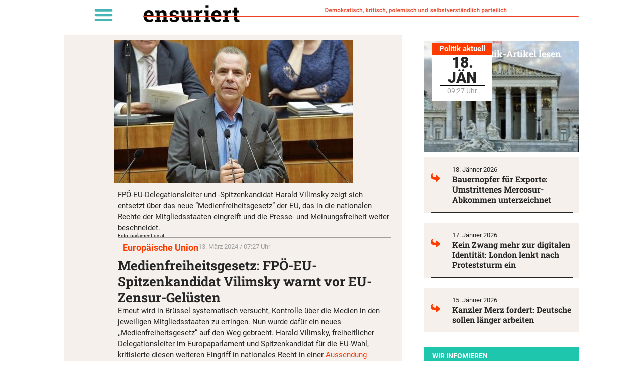

--- FILE ---
content_type: text/html; charset=UTF-8
request_url: https://unzensuriert.de/247132-medienfreiheitsgesetz-fpoe-eu-spitzenkandidat-vilimsky-warnt-vor-eu-zensur-geluesten/
body_size: 25950
content:
<!doctype html>
<html lang="de-AT" prefix="og: https://ogp.me/ns#">
<head>
	<meta charset="UTF-8">
	<meta name="viewport" content="width=device-width, initial-scale=1">
	<link rel="profile" href="https://gmpg.org/xfn/11">
	
<!-- Suchmaschinen-Optimierung durch Rank Math PRO - https://rankmath.com/ -->
<title>Medienfreiheitsgesetz: FPÖ-EU-Spitzenkandidat Vilimsky warnt vor EU-Zensur-Gelüsten - Unzensuriert</title>
<meta name="description" content="Nach und nach versucht die Europäische Union, sich mehr Macht über ihre Mitgliedsstaaten anzueignen. Nun wird ein ,,Medienfreiheitsgesetz&quot; auf den Weg gebracht, das umso mehr in den nationalen Rechtsrahmen eindringen könnte."/>
<meta name="robots" content="follow, index, max-snippet:-1, max-video-preview:-1, max-image-preview:standard"/>
<link rel="canonical" href="https://unzensuriert.de/247132-medienfreiheitsgesetz-fpoe-eu-spitzenkandidat-vilimsky-warnt-vor-eu-zensur-geluesten/" />
<meta property="og:locale" content="de_DE" />
<meta property="og:type" content="article" />
<meta property="og:title" content="Medienfreiheitsgesetz: FPÖ-EU-Spitzenkandidat Vilimsky warnt vor EU-Zensur-Gelüsten - Unzensuriert" />
<meta property="og:description" content="Nach und nach versucht die Europäische Union, sich mehr Macht über ihre Mitgliedsstaaten anzueignen. Nun wird ein ,,Medienfreiheitsgesetz&quot; auf den Weg gebracht, das umso mehr in den nationalen Rechtsrahmen eindringen könnte." />
<meta property="og:url" content="https://unzensuriert.de/247132-medienfreiheitsgesetz-fpoe-eu-spitzenkandidat-vilimsky-warnt-vor-eu-zensur-geluesten/" />
<meta property="og:site_name" content="Unzensuriert" />
<meta property="article:publisher" content="https://www.facebook.com/unzensuriert" />
<meta property="article:tag" content="Europäische Union" />
<meta property="article:section" content="Politik" />
<meta property="og:image" content="https://unzensuriert.de/wp-content/uploads/2024/03/4864322_500-e1710256296292.jpg" />
<meta property="og:image:secure_url" content="https://unzensuriert.de/wp-content/uploads/2024/03/4864322_500-e1710256296292.jpg" />
<meta property="og:image:width" content="475" />
<meta property="og:image:height" content="285" />
<meta property="og:image:alt" content="Medienfreiheitsgesetz: FPÖ-EU-Spitzenkandidat Vilimsky warnt vor EU-Zensur-Gelüsten" />
<meta property="og:image:type" content="image/jpeg" />
<meta property="article:published_time" content="2024-03-13T07:27:00+01:00" />
<meta name="twitter:card" content="summary_large_image" />
<meta name="twitter:title" content="Medienfreiheitsgesetz: FPÖ-EU-Spitzenkandidat Vilimsky warnt vor EU-Zensur-Gelüsten - Unzensuriert" />
<meta name="twitter:description" content="Nach und nach versucht die Europäische Union, sich mehr Macht über ihre Mitgliedsstaaten anzueignen. Nun wird ein ,,Medienfreiheitsgesetz&quot; auf den Weg gebracht, das umso mehr in den nationalen Rechtsrahmen eindringen könnte." />
<meta name="twitter:site" content="@unzensuriert" />
<meta name="twitter:creator" content="@unzensuriert" />
<meta name="twitter:image" content="https://unzensuriert.de/wp-content/uploads/2024/03/4864322_500-e1710256296292.jpg" />
<meta name="twitter:label1" content="Verfasst von" />
<meta name="twitter:data1" content="gs" />
<meta name="twitter:label2" content="Lesedauer" />
<meta name="twitter:data2" content="1 Minute" />
<script type="application/ld+json" class="rank-math-schema">{"@context":"https://schema.org","@graph":[{"@type":["NewsMediaOrganization","Organization"],"@id":"https://unzensuriert.de/#organization","name":"1848 Medienvielfalt Verlags GmbH","url":"https://www.unzensuriert.at","sameAs":["https://www.facebook.com/unzensuriert","https://twitter.com/unzensuriert"],"logo":{"@type":"ImageObject","@id":"https://unzensuriert.de/#logo","url":"https://unzensuriert.at/wp-content/uploads/2019/07/cropped-logo-1-1-1.png","contentUrl":"https://unzensuriert.at/wp-content/uploads/2019/07/cropped-logo-1-1-1.png","caption":"Unzensuriert","inLanguage":"de-AT","width":"280","height":"34"}},{"@type":"WebSite","@id":"https://unzensuriert.de/#website","url":"https://unzensuriert.de","name":"Unzensuriert","publisher":{"@id":"https://unzensuriert.de/#organization"},"inLanguage":"de-AT"},{"@type":"ImageObject","@id":"https://unzensuriert.de/wp-content/uploads/2024/03/4864322_500-e1710256296292.jpg","url":"https://unzensuriert.de/wp-content/uploads/2024/03/4864322_500-e1710256296292.jpg","width":"475","height":"285","inLanguage":"de-AT"},{"@type":"BreadcrumbList","@id":"https://unzensuriert.de/247132-medienfreiheitsgesetz-fpoe-eu-spitzenkandidat-vilimsky-warnt-vor-eu-zensur-geluesten/#breadcrumb","itemListElement":[{"@type":"ListItem","position":"1","item":{"@id":"https://unzensuriert.at","name":"Startseite"}},{"@type":"ListItem","position":"2","item":{"@id":"https://unzensuriert.de/politik/","name":"Politik"}},{"@type":"ListItem","position":"3","item":{"@id":"https://unzensuriert.de/247132-medienfreiheitsgesetz-fpoe-eu-spitzenkandidat-vilimsky-warnt-vor-eu-zensur-geluesten/","name":"Medienfreiheitsgesetz: FP\u00d6-EU-Spitzenkandidat Vilimsky warnt vor EU-Zensur-Gel\u00fcsten"}}]},{"@type":"WebPage","@id":"https://unzensuriert.de/247132-medienfreiheitsgesetz-fpoe-eu-spitzenkandidat-vilimsky-warnt-vor-eu-zensur-geluesten/#webpage","url":"https://unzensuriert.de/247132-medienfreiheitsgesetz-fpoe-eu-spitzenkandidat-vilimsky-warnt-vor-eu-zensur-geluesten/","name":"Medienfreiheitsgesetz: FP\u00d6-EU-Spitzenkandidat Vilimsky warnt vor EU-Zensur-Gel\u00fcsten - Unzensuriert","datePublished":"2024-03-13T07:27:00+01:00","dateModified":"2024-03-13T07:27:00+01:00","isPartOf":{"@id":"https://unzensuriert.de/#website"},"primaryImageOfPage":{"@id":"https://unzensuriert.de/wp-content/uploads/2024/03/4864322_500-e1710256296292.jpg"},"inLanguage":"de-AT","breadcrumb":{"@id":"https://unzensuriert.de/247132-medienfreiheitsgesetz-fpoe-eu-spitzenkandidat-vilimsky-warnt-vor-eu-zensur-geluesten/#breadcrumb"}},{"@type":"Person","@id":"https://unzensuriert.de/247132-medienfreiheitsgesetz-fpoe-eu-spitzenkandidat-vilimsky-warnt-vor-eu-zensur-geluesten/#author","name":"gs","image":{"@type":"ImageObject","@id":"https://secure.gravatar.com/avatar/6d9b356e0dc813e2b9f91ecd70804271f01d651be046002195f8bd0e3699ec58?s=96&amp;d=mm&amp;r=g","url":"https://secure.gravatar.com/avatar/6d9b356e0dc813e2b9f91ecd70804271f01d651be046002195f8bd0e3699ec58?s=96&amp;d=mm&amp;r=g","caption":"gs","inLanguage":"de-AT"},"worksFor":{"@id":"https://unzensuriert.de/#organization"}},{"@type":"NewsArticle","headline":"Medienfreiheitsgesetz: FP\u00d6-EU-Spitzenkandidat Vilimsky warnt vor EU-Zensur-Gel\u00fcsten - Unzensuriert","datePublished":"2024-03-13T07:27:00+01:00","dateModified":"2024-03-13T07:27:00+01:00","articleSection":"Politik","author":{"@id":"https://unzensuriert.de/247132-medienfreiheitsgesetz-fpoe-eu-spitzenkandidat-vilimsky-warnt-vor-eu-zensur-geluesten/#author","name":"gs"},"publisher":{"@id":"https://unzensuriert.de/#organization"},"description":"Nach und nach versucht die Europ\u00e4ische Union, sich mehr Macht \u00fcber ihre Mitgliedsstaaten anzueignen. Nun wird ein ,,Medienfreiheitsgesetz&quot; auf den Weg gebracht, das umso mehr in den nationalen Rechtsrahmen eindringen k\u00f6nnte.","name":"Medienfreiheitsgesetz: FP\u00d6-EU-Spitzenkandidat Vilimsky warnt vor EU-Zensur-Gel\u00fcsten - Unzensuriert","@id":"https://unzensuriert.de/247132-medienfreiheitsgesetz-fpoe-eu-spitzenkandidat-vilimsky-warnt-vor-eu-zensur-geluesten/#richSnippet","isPartOf":{"@id":"https://unzensuriert.de/247132-medienfreiheitsgesetz-fpoe-eu-spitzenkandidat-vilimsky-warnt-vor-eu-zensur-geluesten/#webpage"},"image":{"@id":"https://unzensuriert.de/wp-content/uploads/2024/03/4864322_500-e1710256296292.jpg"},"inLanguage":"de-AT","mainEntityOfPage":{"@id":"https://unzensuriert.de/247132-medienfreiheitsgesetz-fpoe-eu-spitzenkandidat-vilimsky-warnt-vor-eu-zensur-geluesten/#webpage"}}]}</script>
<!-- /Rank Math WordPress SEO Plugin -->

<link rel="alternate" type="application/rss+xml" title="Unzensuriert &raquo; Feed" href="https://unzensuriert.de/feed/" />
<link rel="alternate" type="application/rss+xml" title="Unzensuriert &raquo; Kommentar-Feed" href="https://unzensuriert.de/comments/feed/" />
<link rel="alternate" title="oEmbed (JSON)" type="application/json+oembed" href="https://unzensuriert.de/wp-json/oembed/1.0/embed?url=https%3A%2F%2Funzensuriert.de%2F247132-medienfreiheitsgesetz-fpoe-eu-spitzenkandidat-vilimsky-warnt-vor-eu-zensur-geluesten%2F" />
<link rel="alternate" title="oEmbed (XML)" type="text/xml+oembed" href="https://unzensuriert.de/wp-json/oembed/1.0/embed?url=https%3A%2F%2Funzensuriert.de%2F247132-medienfreiheitsgesetz-fpoe-eu-spitzenkandidat-vilimsky-warnt-vor-eu-zensur-geluesten%2F&#038;format=xml" />
<!-- unzensuriert.de is managing ads with Advanced Ads 2.0.16 – https://wpadvancedads.com/ --><script id="unzen-ready">
			window.advanced_ads_ready=function(e,a){a=a||"complete";var d=function(e){return"interactive"===a?"loading"!==e:"complete"===e};d(document.readyState)?e():document.addEventListener("readystatechange",(function(a){d(a.target.readyState)&&e()}),{once:"interactive"===a})},window.advanced_ads_ready_queue=window.advanced_ads_ready_queue||[];		</script>
		<style id='wp-img-auto-sizes-contain-inline-css'>
img:is([sizes=auto i],[sizes^="auto," i]){contain-intrinsic-size:3000px 1500px}
/*# sourceURL=wp-img-auto-sizes-contain-inline-css */
</style>
<link rel='stylesheet' id='wp-block-library-css' href='https://unzensuriert.de/wp-includes/css/dist/block-library/style.min.css?ver=6.9' media='all' />
<style id='global-styles-inline-css'>
:root{--wp--preset--aspect-ratio--square: 1;--wp--preset--aspect-ratio--4-3: 4/3;--wp--preset--aspect-ratio--3-4: 3/4;--wp--preset--aspect-ratio--3-2: 3/2;--wp--preset--aspect-ratio--2-3: 2/3;--wp--preset--aspect-ratio--16-9: 16/9;--wp--preset--aspect-ratio--9-16: 9/16;--wp--preset--color--black: #000000;--wp--preset--color--cyan-bluish-gray: #abb8c3;--wp--preset--color--white: #ffffff;--wp--preset--color--pale-pink: #f78da7;--wp--preset--color--vivid-red: #cf2e2e;--wp--preset--color--luminous-vivid-orange: #ff6900;--wp--preset--color--luminous-vivid-amber: #fcb900;--wp--preset--color--light-green-cyan: #7bdcb5;--wp--preset--color--vivid-green-cyan: #00d084;--wp--preset--color--pale-cyan-blue: #8ed1fc;--wp--preset--color--vivid-cyan-blue: #0693e3;--wp--preset--color--vivid-purple: #9b51e0;--wp--preset--gradient--vivid-cyan-blue-to-vivid-purple: linear-gradient(135deg,rgb(6,147,227) 0%,rgb(155,81,224) 100%);--wp--preset--gradient--light-green-cyan-to-vivid-green-cyan: linear-gradient(135deg,rgb(122,220,180) 0%,rgb(0,208,130) 100%);--wp--preset--gradient--luminous-vivid-amber-to-luminous-vivid-orange: linear-gradient(135deg,rgb(252,185,0) 0%,rgb(255,105,0) 100%);--wp--preset--gradient--luminous-vivid-orange-to-vivid-red: linear-gradient(135deg,rgb(255,105,0) 0%,rgb(207,46,46) 100%);--wp--preset--gradient--very-light-gray-to-cyan-bluish-gray: linear-gradient(135deg,rgb(238,238,238) 0%,rgb(169,184,195) 100%);--wp--preset--gradient--cool-to-warm-spectrum: linear-gradient(135deg,rgb(74,234,220) 0%,rgb(151,120,209) 20%,rgb(207,42,186) 40%,rgb(238,44,130) 60%,rgb(251,105,98) 80%,rgb(254,248,76) 100%);--wp--preset--gradient--blush-light-purple: linear-gradient(135deg,rgb(255,206,236) 0%,rgb(152,150,240) 100%);--wp--preset--gradient--blush-bordeaux: linear-gradient(135deg,rgb(254,205,165) 0%,rgb(254,45,45) 50%,rgb(107,0,62) 100%);--wp--preset--gradient--luminous-dusk: linear-gradient(135deg,rgb(255,203,112) 0%,rgb(199,81,192) 50%,rgb(65,88,208) 100%);--wp--preset--gradient--pale-ocean: linear-gradient(135deg,rgb(255,245,203) 0%,rgb(182,227,212) 50%,rgb(51,167,181) 100%);--wp--preset--gradient--electric-grass: linear-gradient(135deg,rgb(202,248,128) 0%,rgb(113,206,126) 100%);--wp--preset--gradient--midnight: linear-gradient(135deg,rgb(2,3,129) 0%,rgb(40,116,252) 100%);--wp--preset--font-size--small: 13px;--wp--preset--font-size--medium: 20px;--wp--preset--font-size--large: 36px;--wp--preset--font-size--x-large: 42px;--wp--preset--spacing--20: 0.44rem;--wp--preset--spacing--30: 0.67rem;--wp--preset--spacing--40: 1rem;--wp--preset--spacing--50: 1.5rem;--wp--preset--spacing--60: 2.25rem;--wp--preset--spacing--70: 3.38rem;--wp--preset--spacing--80: 5.06rem;--wp--preset--shadow--natural: 6px 6px 9px rgba(0, 0, 0, 0.2);--wp--preset--shadow--deep: 12px 12px 50px rgba(0, 0, 0, 0.4);--wp--preset--shadow--sharp: 6px 6px 0px rgba(0, 0, 0, 0.2);--wp--preset--shadow--outlined: 6px 6px 0px -3px rgb(255, 255, 255), 6px 6px rgb(0, 0, 0);--wp--preset--shadow--crisp: 6px 6px 0px rgb(0, 0, 0);}:root { --wp--style--global--content-size: 800px;--wp--style--global--wide-size: 1200px; }:where(body) { margin: 0; }.wp-site-blocks > .alignleft { float: left; margin-right: 2em; }.wp-site-blocks > .alignright { float: right; margin-left: 2em; }.wp-site-blocks > .aligncenter { justify-content: center; margin-left: auto; margin-right: auto; }:where(.wp-site-blocks) > * { margin-block-start: 24px; margin-block-end: 0; }:where(.wp-site-blocks) > :first-child { margin-block-start: 0; }:where(.wp-site-blocks) > :last-child { margin-block-end: 0; }:root { --wp--style--block-gap: 24px; }:root :where(.is-layout-flow) > :first-child{margin-block-start: 0;}:root :where(.is-layout-flow) > :last-child{margin-block-end: 0;}:root :where(.is-layout-flow) > *{margin-block-start: 24px;margin-block-end: 0;}:root :where(.is-layout-constrained) > :first-child{margin-block-start: 0;}:root :where(.is-layout-constrained) > :last-child{margin-block-end: 0;}:root :where(.is-layout-constrained) > *{margin-block-start: 24px;margin-block-end: 0;}:root :where(.is-layout-flex){gap: 24px;}:root :where(.is-layout-grid){gap: 24px;}.is-layout-flow > .alignleft{float: left;margin-inline-start: 0;margin-inline-end: 2em;}.is-layout-flow > .alignright{float: right;margin-inline-start: 2em;margin-inline-end: 0;}.is-layout-flow > .aligncenter{margin-left: auto !important;margin-right: auto !important;}.is-layout-constrained > .alignleft{float: left;margin-inline-start: 0;margin-inline-end: 2em;}.is-layout-constrained > .alignright{float: right;margin-inline-start: 2em;margin-inline-end: 0;}.is-layout-constrained > .aligncenter{margin-left: auto !important;margin-right: auto !important;}.is-layout-constrained > :where(:not(.alignleft):not(.alignright):not(.alignfull)){max-width: var(--wp--style--global--content-size);margin-left: auto !important;margin-right: auto !important;}.is-layout-constrained > .alignwide{max-width: var(--wp--style--global--wide-size);}body .is-layout-flex{display: flex;}.is-layout-flex{flex-wrap: wrap;align-items: center;}.is-layout-flex > :is(*, div){margin: 0;}body .is-layout-grid{display: grid;}.is-layout-grid > :is(*, div){margin: 0;}body{padding-top: 0px;padding-right: 0px;padding-bottom: 0px;padding-left: 0px;}a:where(:not(.wp-element-button)){text-decoration: underline;}:root :where(.wp-element-button, .wp-block-button__link){background-color: #32373c;border-width: 0;color: #fff;font-family: inherit;font-size: inherit;font-style: inherit;font-weight: inherit;letter-spacing: inherit;line-height: inherit;padding-top: calc(0.667em + 2px);padding-right: calc(1.333em + 2px);padding-bottom: calc(0.667em + 2px);padding-left: calc(1.333em + 2px);text-decoration: none;text-transform: inherit;}.has-black-color{color: var(--wp--preset--color--black) !important;}.has-cyan-bluish-gray-color{color: var(--wp--preset--color--cyan-bluish-gray) !important;}.has-white-color{color: var(--wp--preset--color--white) !important;}.has-pale-pink-color{color: var(--wp--preset--color--pale-pink) !important;}.has-vivid-red-color{color: var(--wp--preset--color--vivid-red) !important;}.has-luminous-vivid-orange-color{color: var(--wp--preset--color--luminous-vivid-orange) !important;}.has-luminous-vivid-amber-color{color: var(--wp--preset--color--luminous-vivid-amber) !important;}.has-light-green-cyan-color{color: var(--wp--preset--color--light-green-cyan) !important;}.has-vivid-green-cyan-color{color: var(--wp--preset--color--vivid-green-cyan) !important;}.has-pale-cyan-blue-color{color: var(--wp--preset--color--pale-cyan-blue) !important;}.has-vivid-cyan-blue-color{color: var(--wp--preset--color--vivid-cyan-blue) !important;}.has-vivid-purple-color{color: var(--wp--preset--color--vivid-purple) !important;}.has-black-background-color{background-color: var(--wp--preset--color--black) !important;}.has-cyan-bluish-gray-background-color{background-color: var(--wp--preset--color--cyan-bluish-gray) !important;}.has-white-background-color{background-color: var(--wp--preset--color--white) !important;}.has-pale-pink-background-color{background-color: var(--wp--preset--color--pale-pink) !important;}.has-vivid-red-background-color{background-color: var(--wp--preset--color--vivid-red) !important;}.has-luminous-vivid-orange-background-color{background-color: var(--wp--preset--color--luminous-vivid-orange) !important;}.has-luminous-vivid-amber-background-color{background-color: var(--wp--preset--color--luminous-vivid-amber) !important;}.has-light-green-cyan-background-color{background-color: var(--wp--preset--color--light-green-cyan) !important;}.has-vivid-green-cyan-background-color{background-color: var(--wp--preset--color--vivid-green-cyan) !important;}.has-pale-cyan-blue-background-color{background-color: var(--wp--preset--color--pale-cyan-blue) !important;}.has-vivid-cyan-blue-background-color{background-color: var(--wp--preset--color--vivid-cyan-blue) !important;}.has-vivid-purple-background-color{background-color: var(--wp--preset--color--vivid-purple) !important;}.has-black-border-color{border-color: var(--wp--preset--color--black) !important;}.has-cyan-bluish-gray-border-color{border-color: var(--wp--preset--color--cyan-bluish-gray) !important;}.has-white-border-color{border-color: var(--wp--preset--color--white) !important;}.has-pale-pink-border-color{border-color: var(--wp--preset--color--pale-pink) !important;}.has-vivid-red-border-color{border-color: var(--wp--preset--color--vivid-red) !important;}.has-luminous-vivid-orange-border-color{border-color: var(--wp--preset--color--luminous-vivid-orange) !important;}.has-luminous-vivid-amber-border-color{border-color: var(--wp--preset--color--luminous-vivid-amber) !important;}.has-light-green-cyan-border-color{border-color: var(--wp--preset--color--light-green-cyan) !important;}.has-vivid-green-cyan-border-color{border-color: var(--wp--preset--color--vivid-green-cyan) !important;}.has-pale-cyan-blue-border-color{border-color: var(--wp--preset--color--pale-cyan-blue) !important;}.has-vivid-cyan-blue-border-color{border-color: var(--wp--preset--color--vivid-cyan-blue) !important;}.has-vivid-purple-border-color{border-color: var(--wp--preset--color--vivid-purple) !important;}.has-vivid-cyan-blue-to-vivid-purple-gradient-background{background: var(--wp--preset--gradient--vivid-cyan-blue-to-vivid-purple) !important;}.has-light-green-cyan-to-vivid-green-cyan-gradient-background{background: var(--wp--preset--gradient--light-green-cyan-to-vivid-green-cyan) !important;}.has-luminous-vivid-amber-to-luminous-vivid-orange-gradient-background{background: var(--wp--preset--gradient--luminous-vivid-amber-to-luminous-vivid-orange) !important;}.has-luminous-vivid-orange-to-vivid-red-gradient-background{background: var(--wp--preset--gradient--luminous-vivid-orange-to-vivid-red) !important;}.has-very-light-gray-to-cyan-bluish-gray-gradient-background{background: var(--wp--preset--gradient--very-light-gray-to-cyan-bluish-gray) !important;}.has-cool-to-warm-spectrum-gradient-background{background: var(--wp--preset--gradient--cool-to-warm-spectrum) !important;}.has-blush-light-purple-gradient-background{background: var(--wp--preset--gradient--blush-light-purple) !important;}.has-blush-bordeaux-gradient-background{background: var(--wp--preset--gradient--blush-bordeaux) !important;}.has-luminous-dusk-gradient-background{background: var(--wp--preset--gradient--luminous-dusk) !important;}.has-pale-ocean-gradient-background{background: var(--wp--preset--gradient--pale-ocean) !important;}.has-electric-grass-gradient-background{background: var(--wp--preset--gradient--electric-grass) !important;}.has-midnight-gradient-background{background: var(--wp--preset--gradient--midnight) !important;}.has-small-font-size{font-size: var(--wp--preset--font-size--small) !important;}.has-medium-font-size{font-size: var(--wp--preset--font-size--medium) !important;}.has-large-font-size{font-size: var(--wp--preset--font-size--large) !important;}.has-x-large-font-size{font-size: var(--wp--preset--font-size--x-large) !important;}
:root :where(.wp-block-pullquote){font-size: 1.5em;line-height: 1.6;}
/*# sourceURL=global-styles-inline-css */
</style>
<link rel='stylesheet' id='crp-style-text-only-css' href='https://unzensuriert.de/wp-content/plugins/contextual-related-posts/css/text-only.min.css?ver=4.1.0' media='all' />
<link rel='stylesheet' id='hello-elementor-css' href='https://unzensuriert.de/wp-content/themes/hello-elementor/assets/css/reset.css?ver=3.4.5' media='all' />
<link rel='stylesheet' id='hello-elementor-theme-style-css' href='https://unzensuriert.de/wp-content/themes/hello-elementor/assets/css/theme.css?ver=3.4.5' media='all' />
<link rel='stylesheet' id='hello-elementor-header-footer-css' href='https://unzensuriert.de/wp-content/themes/hello-elementor/assets/css/header-footer.css?ver=3.4.5' media='all' />
<link rel='stylesheet' id='e-animation-fadeIn-css' href='https://unzensuriert.de/wp-content/plugins/elementor/assets/lib/animations/styles/fadeIn.min.css?ver=3.34.1' media='all' />
<link rel='stylesheet' id='elementor-frontend-css' href='https://unzensuriert.de/wp-content/plugins/elementor/assets/css/frontend.min.css?ver=3.34.1' media='all' />
<link rel='stylesheet' id='widget-nav-menu-css' href='https://unzensuriert.de/wp-content/plugins/elementor-pro/assets/css/widget-nav-menu.min.css?ver=3.34.0' media='all' />
<link rel='stylesheet' id='widget-image-css' href='https://unzensuriert.de/wp-content/plugins/elementor/assets/css/widget-image.min.css?ver=3.34.1' media='all' />
<link rel='stylesheet' id='widget-icon-list-css' href='https://unzensuriert.de/wp-content/plugins/elementor/assets/css/widget-icon-list.min.css?ver=3.34.1' media='all' />
<link rel='stylesheet' id='widget-heading-css' href='https://unzensuriert.de/wp-content/plugins/elementor/assets/css/widget-heading.min.css?ver=3.34.1' media='all' />
<link rel='stylesheet' id='widget-divider-css' href='https://unzensuriert.de/wp-content/plugins/elementor/assets/css/widget-divider.min.css?ver=3.34.1' media='all' />
<link rel='stylesheet' id='widget-spacer-css' href='https://unzensuriert.de/wp-content/plugins/elementor/assets/css/widget-spacer.min.css?ver=3.34.1' media='all' />
<link rel='stylesheet' id='widget-share-buttons-css' href='https://unzensuriert.de/wp-content/plugins/elementor-pro/assets/css/widget-share-buttons.min.css?ver=3.34.0' media='all' />
<link rel='stylesheet' id='e-apple-webkit-css' href='https://unzensuriert.de/wp-content/plugins/elementor/assets/css/conditionals/apple-webkit.min.css?ver=3.34.1' media='all' />
<link rel='stylesheet' id='elementor-post-5-css' href='https://unzensuriert.de/wp-content/uploads/elementor/css/post-5.css?ver=1768729762' media='all' />
<link rel='stylesheet' id='jet-engine-frontend-css' href='https://unzensuriert.de/wp-content/plugins/jet-engine/assets/css/frontend.css?ver=3.8.2.1' media='all' />
<link rel='stylesheet' id='font-awesome-5-all-css' href='https://unzensuriert.de/wp-content/plugins/elementor/assets/lib/font-awesome/css/all.min.css?ver=3.34.1' media='all' />
<link rel='stylesheet' id='font-awesome-4-shim-css' href='https://unzensuriert.de/wp-content/plugins/elementor/assets/lib/font-awesome/css/v4-shims.min.css?ver=3.34.1' media='all' />
<link rel='stylesheet' id='elementor-post-129572-css' href='https://unzensuriert.de/wp-content/uploads/elementor/css/post-129572.css?ver=1768729762' media='all' />
<link rel='stylesheet' id='elementor-post-129996-css' href='https://unzensuriert.de/wp-content/uploads/elementor/css/post-129996.css?ver=1768729762' media='all' />
<link rel='stylesheet' id='elementor-post-129625-css' href='https://unzensuriert.de/wp-content/uploads/elementor/css/post-129625.css?ver=1768729762' media='all' />
<link rel='stylesheet' id='borlabs-cookie-custom-css' href='https://unzensuriert.de/wp-content/cache/borlabs-cookie/1/borlabs-cookie-1-de.css?ver=3.3.23-232' media='all' />
<link rel='stylesheet' id='hello-elementor-child-style-css' href='https://unzensuriert.de/wp-content/themes/Hello_Elementor-Child/style.css?ver=1.0.0' media='all' />
<script src="https://unzensuriert.de/wp-includes/js/jquery/jquery.min.js?ver=3.7.1" id="jquery-core-js"></script>
<script src="https://unzensuriert.de/wp-includes/js/jquery/jquery-migrate.min.js?ver=3.4.1" id="jquery-migrate-js"></script>
<script src="https://unzensuriert.de/wp-content/plugins/elementor/assets/lib/font-awesome/js/v4-shims.min.js?ver=3.34.1" id="font-awesome-4-shim-js"></script>
<script id="advanced-ads-advanced-js-js-extra">
var advads_options = {"blog_id":"1","privacy":{"enabled":false,"state":"not_needed"}};
//# sourceURL=advanced-ads-advanced-js-js-extra
</script>
<script src="https://unzensuriert.de/wp-content/plugins/advanced-ads/public/assets/js/advanced.min.js?ver=2.0.16" id="advanced-ads-advanced-js-js"></script>
<script data-no-optimize="1" data-no-minify="1" data-cfasync="false" src="https://unzensuriert.de/wp-content/cache/borlabs-cookie/1/borlabs-cookie-config-de.json.js?ver=3.3.23-309" id="borlabs-cookie-config-js"></script>
<link rel="https://api.w.org/" href="https://unzensuriert.de/wp-json/" /><link rel="alternate" title="JSON" type="application/json" href="https://unzensuriert.de/wp-json/wp/v2/posts/247132" /><link rel="EditURI" type="application/rsd+xml" title="RSD" href="https://unzensuriert.de/xmlrpc.php?rsd" />
<meta name="generator" content="WordPress 6.9" />
<link rel='shortlink' href='https://unzensuriert.de/?p=247132' />
<meta name="cdp-version" content="1.5.0" />  <script data-borlabs-cookie-script-blocker-id='one-signal' type='text/template' data-borlabs-cookie-script-blocker-src="https://cdn.onesignal.com/sdks/web/v16/OneSignalSDK.page.js"></script>
  <script>
          window.OneSignalDeferred = window.OneSignalDeferred || [];
          OneSignalDeferred.push(async function(OneSignal) {
            await OneSignal.init({
              appId: "6c9855ef-7502-4b16-bb8e-d2af436a9cea",
              serviceWorkerOverrideForTypical: true,
              path: "https://unzensuriert.de/wp-content/plugins/onesignal-free-web-push-notifications/sdk_files/",
              serviceWorkerParam: { scope: "/wp-content/plugins/onesignal-free-web-push-notifications/sdk_files/push/onesignal/" },
              serviceWorkerPath: "OneSignalSDKWorker.js",
            });
          });

          // Unregister the legacy OneSignal service worker to prevent scope conflicts
          if (navigator.serviceWorker) {
            navigator.serviceWorker.getRegistrations().then((registrations) => {
              // Iterate through all registered service workers
              registrations.forEach((registration) => {
                // Check the script URL to identify the specific service worker
                if (registration.active && registration.active.scriptURL.includes('OneSignalSDKWorker.js.php')) {
                  // Unregister the service worker
                  registration.unregister().then((success) => {
                    if (success) {
                      console.log('OneSignalSW: Successfully unregistered:', registration.active.scriptURL);
                    } else {
                      console.log('OneSignalSW: Failed to unregister:', registration.active.scriptURL);
                    }
                  });
                }
              });
            }).catch((error) => {
              console.error('Error fetching service worker registrations:', error);
            });
        }
        </script>
<!-- Analytics by WP Statistics - https://wp-statistics.com -->
<meta name="description" content="Nach und nach versucht die Europäische Union, sich mehr Macht über ihre Mitgliedsstaaten anzueignen. Nun wird ein ,,Medienfreiheitsgesetz&quot; auf den Weg gebracht, das umso mehr in den nationalen Rechtsrahmen eindringen könnte.">
<style>
	.linethrough {text-decoration: line-through #ec2f2f!important;}
	p:last-child{margin:0px;}
	
	.wf-active blockquote {
		font-family: 'Roboto';
    font-weight:400!important;
		font-style:italic!important;
}

	em {
		font-family: 'Roboto';
		font-weight:400!important;
    font-style: italic;
}
	
	body:not(.page_at) .element_at { display:none; }
body:not(.page_de) .element_de { display:none; }
	


</style>
		<script type="text/javascript">
			var advadsCfpQueue = [];
			var advadsCfpAd = function( adID ) {
				if ( 'undefined' === typeof advadsProCfp ) {
					advadsCfpQueue.push( adID )
				} else {
					advadsProCfp.addElement( adID )
				}
			}
		</script>
					<meta name="theme-color" content="#FFFFFF">
			<link rel="icon" href="https://unzensuriert.de/wp-content/uploads/2021/01/logo-200x200-1-150x150.png" sizes="32x32" />
<link rel="icon" href="https://unzensuriert.de/wp-content/uploads/2021/01/logo-200x200-1.png" sizes="192x192" />
<link rel="apple-touch-icon" href="https://unzensuriert.de/wp-content/uploads/2021/01/logo-200x200-1.png" />
<meta name="msapplication-TileImage" content="https://unzensuriert.de/wp-content/uploads/2021/01/logo-200x200-1.png" />
		<style id="wp-custom-css">
			font-display: swap !important;

/*

DIV#adminmenuwrap { display: block !important; }

,[data-id="dc7c65a"],[data-id="da77dd9"],[data-id="3fc0c8ca"] { z-index: 99999; position: fixed; height: 40px;
}
dc7c65a
[data-elementor-type="wp-page"],
[data-elementor-type="single-post"],
[data-elementor-type="archive"]
{ padding-top: 60px; }

[data-id="6da572e"] { height: 30px; }

[data-id="e449f61"] H1 { font-size: 22px; }

*/		</style>
		</head>
<body class="wp-singular post-template-default single single-post postid-247132 single-format-standard wp-custom-logo wp-embed-responsive wp-theme-hello-elementor wp-child-theme-Hello_Elementor-Child page_de hello-elementor-default jet-engine-optimized-dom elementor-default elementor-kit-5 aa-prefix-unzen- elementor-page-129625">


<a class="skip-link screen-reader-text" href="#content">Skip to content</a>

		<header data-elementor-type="header" data-elementor-id="129572" class="elementor elementor-129572 elementor-location-header" data-elementor-post-type="elementor_library">
			<div class="elementor-element elementor-element-da77dd9 e-flex e-con-boxed e-con e-parent" data-id="da77dd9" data-element_type="container" id="main_header" data-settings="{&quot;background_background&quot;:&quot;classic&quot;,&quot;position&quot;:&quot;fixed&quot;}">
					<div class="e-con-inner">
		<div class="elementor-element elementor-element-6da572e e-con-full gap0 e-flex e-con e-child" data-id="6da572e" data-element_type="container" data-settings="{&quot;background_background&quot;:&quot;classic&quot;}">
				<div class="elementor-element elementor-element-dc7c65a elementor-absolute elementor-widget__width-auto elementor-nav-menu__text-align-aside elementor-nav-menu--toggle elementor-nav-menu--burger elementor-invisible elementor-widget elementor-widget-nav-menu" data-id="dc7c65a" data-element_type="widget" id="#hamburger" data-settings="{&quot;layout&quot;:&quot;dropdown&quot;,&quot;_position&quot;:&quot;absolute&quot;,&quot;_animation&quot;:&quot;fadeIn&quot;,&quot;submenu_icon&quot;:{&quot;value&quot;:&quot;&lt;svg aria-hidden=\&quot;true\&quot; class=\&quot;e-font-icon-svg e-fas-caret-down\&quot; viewBox=\&quot;0 0 320 512\&quot; xmlns=\&quot;http:\/\/www.w3.org\/2000\/svg\&quot;&gt;&lt;path d=\&quot;M31.3 192h257.3c17.8 0 26.7 21.5 14.1 34.1L174.1 354.8c-7.8 7.8-20.5 7.8-28.3 0L17.2 226.1C4.6 213.5 13.5 192 31.3 192z\&quot;&gt;&lt;\/path&gt;&lt;\/svg&gt;&quot;,&quot;library&quot;:&quot;fa-solid&quot;},&quot;toggle&quot;:&quot;burger&quot;}" data-widget_type="nav-menu.default">
				<div class="elementor-widget-container">
							<div class="elementor-menu-toggle" role="button" tabindex="0" aria-label="Menu Toggle" aria-expanded="false">
			<svg aria-hidden="true" role="presentation" class="elementor-menu-toggle__icon--open e-font-icon-svg e-eicon-menu-bar" viewBox="0 0 1000 1000" xmlns="http://www.w3.org/2000/svg"><path d="M104 333H896C929 333 958 304 958 271S929 208 896 208H104C71 208 42 237 42 271S71 333 104 333ZM104 583H896C929 583 958 554 958 521S929 458 896 458H104C71 458 42 487 42 521S71 583 104 583ZM104 833H896C929 833 958 804 958 771S929 708 896 708H104C71 708 42 737 42 771S71 833 104 833Z"></path></svg><svg aria-hidden="true" role="presentation" class="elementor-menu-toggle__icon--close e-font-icon-svg e-eicon-close" viewBox="0 0 1000 1000" xmlns="http://www.w3.org/2000/svg"><path d="M742 167L500 408 258 167C246 154 233 150 217 150 196 150 179 158 167 167 154 179 150 196 150 212 150 229 154 242 171 254L408 500 167 742C138 771 138 800 167 829 196 858 225 858 254 829L496 587 738 829C750 842 767 846 783 846 800 846 817 842 829 829 842 817 846 804 846 783 846 767 842 750 829 737L588 500 833 258C863 229 863 200 833 171 804 137 775 137 742 167Z"></path></svg>		</div>
					<nav class="elementor-nav-menu--dropdown elementor-nav-menu__container" aria-hidden="true">
				<ul id="menu-2-dc7c65a" class="elementor-nav-menu"><li class="menu-item menu-item-type-taxonomy menu-item-object-category current-post-ancestor current-menu-parent current-post-parent menu-item-129664"><a href="https://unzensuriert.de/politik/" class="elementor-item" tabindex="-1">Politik</a></li>
<li class="menu-item menu-item-type-taxonomy menu-item-object-category menu-item-129660"><a href="https://unzensuriert.de/international/" class="elementor-item" tabindex="-1">International</a></li>
<li class="menu-item menu-item-type-taxonomy menu-item-object-category menu-item-129662"><a href="https://unzensuriert.de/medien/" class="elementor-item" tabindex="-1">Medien</a></li>
<li class="menu-item menu-item-type-taxonomy menu-item-object-category menu-item-129665"><a href="https://unzensuriert.de/wirtschaft/" class="elementor-item" tabindex="-1">Wirtschaft</a></li>
<li class="menu-item menu-item-type-taxonomy menu-item-object-category menu-item-129658"><a href="https://unzensuriert.de/chronik/" class="elementor-item" tabindex="-1">Chronik</a></li>
<li class="menu-item menu-item-type-taxonomy menu-item-object-category menu-item-129661"><a href="https://unzensuriert.de/kultur/" class="elementor-item" tabindex="-1">Kultur</a></li>
<li class="menu-item menu-item-type-taxonomy menu-item-object-category menu-item-129659"><a href="https://unzensuriert.de/einzelfaelle/" class="elementor-item" tabindex="-1">Einzelfälle</a></li>
<li class="menu-item menu-item-type-taxonomy menu-item-object-category menu-item-129663"><a href="https://unzensuriert.de/meinung/" class="elementor-item" tabindex="-1">Meinung</a></li>
</ul>			</nav>
						</div>
				</div>
				<div class="elementor-element elementor-element-9876029 elementor-hidden-mobile elementor-widget-tablet__width-auto elementor-widget elementor-widget-image" data-id="9876029" data-element_type="widget" data-widget_type="image.default">
				<div class="elementor-widget-container">
																<a href="https://unzensuriert.de">
							<img width="2560" height="90" src="https://unzensuriert.de/wp-content/uploads/2024/09/logo-1140-scaled.webp" class="attachment-full size-full wp-image-279487" alt="" srcset="https://unzensuriert.de/wp-content/uploads/2024/09/logo-1140-scaled.webp 2560w, https://unzensuriert.de/wp-content/uploads/2024/09/logo-1140-300x11.webp 300w, https://unzensuriert.de/wp-content/uploads/2024/09/logo-1140-1024x36.webp 1024w, https://unzensuriert.de/wp-content/uploads/2024/09/logo-1140-768x27.webp 768w, https://unzensuriert.de/wp-content/uploads/2024/09/logo-1140-1536x54.webp 1536w, https://unzensuriert.de/wp-content/uploads/2024/09/logo-1140-2048x72.webp 2048w, https://unzensuriert.de/wp-content/uploads/2024/09/logo-1140-60x2.webp 60w" sizes="(max-width: 2560px) 100vw, 2560px" />								</a>
															</div>
				</div>
				<div class="elementor-element elementor-element-c797fdf elementor-hidden-desktop elementor-hidden-tablet elementor-widget elementor-widget-image" data-id="c797fdf" data-element_type="widget" data-widget_type="image.default">
				<div class="elementor-widget-container">
																<a href="https://unzensuriert.de">
							<img width="1000" height="110" src="https://unzensuriert.de/wp-content/uploads/2022/05/logo-1000.webp" class="attachment-full size-full wp-image-279484" alt="" srcset="https://unzensuriert.de/wp-content/uploads/2022/05/logo-1000.webp 1000w, https://unzensuriert.de/wp-content/uploads/2022/05/logo-1000-300x33.webp 300w, https://unzensuriert.de/wp-content/uploads/2022/05/logo-1000-768x84.webp 768w, https://unzensuriert.de/wp-content/uploads/2022/05/logo-1000-60x7.webp 60w" sizes="(max-width: 1000px) 100vw, 1000px" />								</a>
															</div>
				</div>
				</div>
					</div>
				</div>
				</header>
				<div data-elementor-type="single-post" data-elementor-id="129625" class="elementor elementor-129625 elementor-location-single post-247132 post type-post status-publish format-standard has-post-thumbnail hentry category-politik tag-europaeische-union" data-elementor-post-type="elementor_library">
			<div class="elementor-element elementor-element-4bd455c e-flex e-con-boxed e-con e-parent" data-id="4bd455c" data-element_type="container">
					<div class="e-con-inner">
		<div class="elementor-element elementor-element-355f586 e-con-full e-flex e-con e-child" data-id="355f586" data-element_type="container" data-settings="{&quot;background_background&quot;:&quot;classic&quot;}">
				<div class="elementor-element elementor-element-f765a40 elementor-widget elementor-widget-theme-post-featured-image elementor-widget-image" data-id="f765a40" data-element_type="widget" data-widget_type="theme-post-featured-image.default">
				<div class="elementor-widget-container">
															<img width="475" height="285" src="https://unzensuriert.de/wp-content/uploads/2024/03/4864322_500-e1710256296292.jpg" class="attachment-large size-large wp-image-247133" alt="" srcset="https://unzensuriert.de/wp-content/uploads/2024/03/4864322_500-e1710256296292.jpg 475w, https://unzensuriert.de/wp-content/uploads/2024/03/4864322_500-e1710256296292-300x180.jpg 300w, https://unzensuriert.de/wp-content/uploads/2024/03/4864322_500-e1710256296292-60x36.jpg 60w" sizes="(max-width: 475px) 100vw, 475px" />															</div>
				</div>
		<div class="elementor-element elementor-element-847476f e-con-full e-flex e-con e-child" data-id="847476f" data-element_type="container">
				<div class="elementor-element elementor-element-9e32c5d elementor-widget elementor-widget-text-editor" data-id="9e32c5d" data-element_type="widget" data-widget_type="text-editor.default">
				<div class="elementor-widget-container">
									<p>FPÖ-EU-Delegationsleiter und -Spitzenkandidat Harald Vilimsky zeigt sich entsetzt über das neue &#8220;Medienfreiheitsgesetz&#8221; der EU, das in die nationalen Rechte der Mitgliedsstaaten eingreift und die Presse- und Meinungsfreiheit weiter beschneidet.</p>
								</div>
				</div>
				<div class="elementor-element elementor-element-906117d elementor-widget elementor-widget-heading" data-id="906117d" data-element_type="widget" data-widget_type="heading.default">
				<div class="elementor-widget-container">
					<p class="elementor-heading-title elementor-size-default"><a href="https://www.parlament.gv.at/person/2708/galerie" target="_blank">Foto:  parlament.gv.at</a></p>				</div>
				</div>
				<div class="elementor-element elementor-element-a17d0fa elementor-widget-divider--view-line elementor-widget elementor-widget-divider" data-id="a17d0fa" data-element_type="widget" data-widget_type="divider.default">
				<div class="elementor-widget-container">
							<div class="elementor-divider">
			<span class="elementor-divider-separator">
						</span>
		</div>
						</div>
				</div>
		<div class="elementor-element elementor-element-17c587c e-con-full e-flex e-con e-child" data-id="17c587c" data-element_type="container">
				<div class="elementor-element elementor-element-e4d95ae elementor-widget elementor-widget-heading" data-id="e4d95ae" data-element_type="widget" data-widget_type="heading.default">
				<div class="elementor-widget-container">
					<p class="elementor-heading-title elementor-size-default"><a href="https://unzensuriert.de/tag/europaeische-union/">Europäische Union</a></p>				</div>
				</div>
				<div class="elementor-element elementor-element-c71116c elementor-widget elementor-widget-heading" data-id="c71116c" data-element_type="widget" data-widget_type="heading.default">
				<div class="elementor-widget-container">
					<p class="elementor-heading-title elementor-size-default">13. März 2024 / 07:27 Uhr</p>				</div>
				</div>
				</div>
				<div class="elementor-element elementor-element-e307a8e elementor-widget elementor-widget-theme-post-title elementor-page-title elementor-widget-heading" data-id="e307a8e" data-element_type="widget" data-widget_type="theme-post-title.default">
				<div class="elementor-widget-container">
					<h1 class="elementor-heading-title elementor-size-default">Medienfreiheitsgesetz: FPÖ-EU-Spitzenkandidat Vilimsky warnt vor EU-Zensur-Gelüsten</h1>				</div>
				</div>
				<div class="elementor-element elementor-element-e6c8104 elementor-widget elementor-widget-theme-post-content" data-id="e6c8104" data-element_type="widget" data-widget_type="theme-post-content.default">
				<div class="elementor-widget-container">
					
<p>Erneut wird in Brüssel systematisch versucht, Kontrolle über die Medien in den jeweiligen Mitgliedsstaaten zu erringen. Nun wurde dafür ein neues ,,Medienfreiheitsgesetz&#8221; auf den Weg gebracht. Harald Vilimsky, freiheitlicher Delegationsleiter im Europaparlament und Spitzenkandidat für die EU-Wahl, kritisierte diesen weiteren Eingriff in nationales Recht in einer <a href="https://www.fpoe.at/artikel/eu-medienfreiheitsgesetz-ein-schwarzer-tag-fuer-die-pressefreiheit/" target="_blank" rel="noopener">Aussendung</a> scharf.</p><div class="unzen-1-absatz unzen-target" id="unzen-3526043401" data-unzen-trackid="316145" data-unzen-trackbid="1"><p><a href="https://www.ngo-kontrolle.at" target="_blank"><img loading="lazy" decoding="async" class="wp-image-316146 size-full" src="https://unzensuriert.at/wp-content/uploads/2025/11/NGO_Banner_quer_728x180.jpg" alt="" width="728" height="180" srcset="https://unzensuriert.de/wp-content/uploads/2025/11/NGO_Banner_quer_728x180.jpg 728w, https://unzensuriert.de/wp-content/uploads/2025/11/NGO_Banner_quer_728x180-300x74.jpg 300w, https://unzensuriert.de/wp-content/uploads/2025/11/NGO_Banner_quer_728x180-60x15.jpg 60w" sizes="auto, (max-width: 728px) 100vw, 728px" /></a> </p>
<p style="display:block; border:1px solid #000; border-top:none; padding:6px 8px; margin-top:-22px;">
    POLITISCHE ANZEIGE des FREIHEITLICHEN PARLAMENTSKLUBS. Weitere Informationen: <a href="https://unzensuriert.at/ttpa202501" target="_blank">Transparenzbekanntmachung</a>
</p>
<p></br></p>
</div>



<p><strong>Missliebige Medien werden in Zukunft kontrollierbarer</strong></p>



<p>Das Europäische Medienfreiheitsgesetz sorgt für hitzige Diskussionen im Europaparlament, wie Vilimsky betont. Er kritisiert die geplante Einführung einer Medienaufsichtsbehörde als unangebrachten Machtausbau der EU im Medienbereich. Die heute, Mittwoch, bevorstehende Abstimmung über das Gesetz im Plenum des Europaparlaments hat zu Kontroversen geführt. Vilimsky warnt davor, dass die EU mit diesem Gesetz die Pressefreiheit einschränken und missliebige Medien kontrollieren könnte.</p>



<p><strong>EU strebt weiter nach noch mehr Macht</strong></p><div class="unzen-2-absatz" id="unzen-2784424738"><div data-unzen-trackid="320348" data-unzen-trackbid="1" class="unzen-target" id="unzen-1336585510"><p><a href="https://austriafirst.at/" target="_blank"><img loading="lazy" decoding="async" class="wp-image-316146 size-full" src="https://unzensuriert.at/wp-content/uploads/2026/01/728-180-max.webp" alt="" width="728" height="180" /></a> </p>
<p style="display:block; border:1px solid #000; border-top:none; padding:6px 8px; margin-top:-22px;">
    POLITISCHE ANZEIGE der FREIHEITLICHEN PARTEI. Weitere Informationen: <a href="https://unzensuriert.at/ttpa202603" target="_blank">Transparenzbekanntmachung</a>
</p>
<p></br></p>
</div></div>



<p>Die geplante Regulierung stößt auf Widerstand, da bereits ausreichende gesetzliche Regelungen in den Mitgliedsstaaten existieren. Kritiker, darunter die FPÖ, sehen die Einmischung Brüssels als übergriffig an und befürchten eine Gefährdung der etablierten rechtlichen Rahmen in den Mitgliedsstaaten. Es wird betont, dass Brüssel mit diesem Gesetz nicht die Pressefreiheit fördert, sondern vielmehr nach mehr Macht und Kontrolle strebt.</p>



<p><strong>Medienfreiheit ade?</strong></p>



<p>Erneut zeigt sich deutlich, wie sehr die EU um die Knebelung nicht-konformer Medien bemüht ist. Unter der Führung von Ursula von der Leyen wird versucht, Maßnahmen ,,durchzupeitschen&#8221;, die den kritischen Medienformaten ihre Stimme entziehen und diese zensieren soll.</p>
<div class="crp_related     crp-text-only"><strong>Das könnte Sie auch interessieren:</strong><ul><li><a href="https://unzensuriert.de/318565-bruessel-vor-naechster-stufe-bald-co%e2%82%82-zoll-auf-waschmaschinen-und-geschirrspueler/"     class="crp_link post-318565"><span class="crp_title">Brüssel vor nächster Stufe: Bald CO₂-Zoll auf Waschmaschinen und Geschirrspüler</span></a></li><li><a href="https://unzensuriert.de/315597-mehr-macht-fuer-bruessel-weniger-freiheit-warnung-vor-propaganda-projekt/"     class="crp_link post-315597"><span class="crp_title">Mehr Macht für Brüssel, weniger Freiheit: Warnung vor „Propaganda-Projekt“</span></a></li><li><a href="https://unzensuriert.de/317718-bruesseler-asyl-einigung-schlagabtausch-zwischen-fpoe-und-oevp/"     class="crp_link post-317718"><span class="crp_title">Brüsseler Asyl-Einigung: Schlagabtausch zwischen FPÖ und ÖVP</span></a></li></ul><div class="crp_clear"></div></div>				</div>
				</div>
				<div class="elementor-element elementor-element-f16a1a5 elementor-widget elementor-widget-spacer" data-id="f16a1a5" data-element_type="widget" data-widget_type="spacer.default">
				<div class="elementor-widget-container">
							<div class="elementor-spacer">
			<div class="elementor-spacer-inner"></div>
		</div>
						</div>
				</div>
				</div>
		<div class="elementor-element elementor-element-cb30d71 e-con-full e-flex e-con e-child" data-id="cb30d71" data-element_type="container">
				<div class="elementor-element elementor-element-2d3b339 elementor-widget elementor-widget-text-editor" data-id="2d3b339" data-element_type="widget" data-widget_type="text-editor.default">
				<div class="elementor-widget-container">
									<p>Unterstützen Sie unsere kritische, unzensurierte Berichterstattung mit einer Spende. Per <a href="https://www.paypal.com/donate/?cmd=_s-xclick&amp;hosted_button_id=DU9E6YRREQEXE&amp;source=url" target="_blank" rel="noopener">paypal (Kreditkarte)</a> oder mit einer Überweisung auf AT58 1420 0200 1086 3865 (BIC: BAWAATWW), ltd. Unzensuriert</p>								</div>
				</div>
				</div>
		<div class="elementor-element elementor-element-22ce2bc e-con-full e-flex e-con e-child" data-id="22ce2bc" data-element_type="container">
		<div class="elementor-element elementor-element-0710e38 e-con-full e-flex e-con e-child" data-id="0710e38" data-element_type="container" data-settings="{&quot;background_background&quot;:&quot;classic&quot;}">
				<div class="elementor-element elementor-element-3efe549 elementor-widget elementor-widget-heading" data-id="3efe549" data-element_type="widget" data-widget_type="heading.default">
				<div class="elementor-widget-container">
					<p class="elementor-heading-title elementor-size-default">Teile diesen Artikel</p>				</div>
				</div>
				<div class="elementor-element elementor-element-aeca9d0 elementor-share-buttons--view-icon elementor-share-buttons--skin-boxed elementor-share-buttons--shape-circle elementor-grid-0 elementor-share-buttons--color-official elementor-widget elementor-widget-share-buttons" data-id="aeca9d0" data-element_type="widget" data-widget_type="share-buttons.default">
				<div class="elementor-widget-container">
							<div class="elementor-grid" role="list">
								<div class="elementor-grid-item" role="listitem">
						<div class="elementor-share-btn elementor-share-btn_facebook" role="button" tabindex="0" aria-label="Share on facebook">
															<span class="elementor-share-btn__icon">
								<svg aria-hidden="true" class="e-font-icon-svg e-fab-facebook" viewBox="0 0 512 512" xmlns="http://www.w3.org/2000/svg"><path d="M504 256C504 119 393 8 256 8S8 119 8 256c0 123.78 90.69 226.38 209.25 245V327.69h-63V256h63v-54.64c0-62.15 37-96.48 93.67-96.48 27.14 0 55.52 4.84 55.52 4.84v61h-31.28c-30.8 0-40.41 19.12-40.41 38.73V256h68.78l-11 71.69h-57.78V501C413.31 482.38 504 379.78 504 256z"></path></svg>							</span>
																				</div>
					</div>
									<div class="elementor-grid-item" role="listitem">
						<div class="elementor-share-btn elementor-share-btn_twitter" role="button" tabindex="0" aria-label="Share on twitter">
															<span class="elementor-share-btn__icon">
								<svg aria-hidden="true" class="e-font-icon-svg e-fab-twitter" viewBox="0 0 512 512" xmlns="http://www.w3.org/2000/svg"><path d="M459.37 151.716c.325 4.548.325 9.097.325 13.645 0 138.72-105.583 298.558-298.558 298.558-59.452 0-114.68-17.219-161.137-47.106 8.447.974 16.568 1.299 25.34 1.299 49.055 0 94.213-16.568 130.274-44.832-46.132-.975-84.792-31.188-98.112-72.772 6.498.974 12.995 1.624 19.818 1.624 9.421 0 18.843-1.3 27.614-3.573-48.081-9.747-84.143-51.98-84.143-102.985v-1.299c13.969 7.797 30.214 12.67 47.431 13.319-28.264-18.843-46.781-51.005-46.781-87.391 0-19.492 5.197-37.36 14.294-52.954 51.655 63.675 129.3 105.258 216.365 109.807-1.624-7.797-2.599-15.918-2.599-24.04 0-57.828 46.782-104.934 104.934-104.934 30.213 0 57.502 12.67 76.67 33.137 23.715-4.548 46.456-13.32 66.599-25.34-7.798 24.366-24.366 44.833-46.132 57.827 21.117-2.273 41.584-8.122 60.426-16.243-14.292 20.791-32.161 39.308-52.628 54.253z"></path></svg>							</span>
																				</div>
					</div>
									<div class="elementor-grid-item" role="listitem">
						<div class="elementor-share-btn elementor-share-btn_vk" role="button" tabindex="0" aria-label="Share on vk">
															<span class="elementor-share-btn__icon">
								<svg aria-hidden="true" class="e-font-icon-svg e-fab-vk" viewBox="0 0 576 512" xmlns="http://www.w3.org/2000/svg"><path d="M545 117.7c3.7-12.5 0-21.7-17.8-21.7h-58.9c-15 0-21.9 7.9-25.6 16.7 0 0-30 73.1-72.4 120.5-13.7 13.7-20 18.1-27.5 18.1-3.7 0-9.4-4.4-9.4-16.9V117.7c0-15-4.2-21.7-16.6-21.7h-92.6c-9.4 0-15 7-15 13.5 0 14.2 21.2 17.5 23.4 57.5v86.8c0 19-3.4 22.5-10.9 22.5-20 0-68.6-73.4-97.4-157.4-5.8-16.3-11.5-22.9-26.6-22.9H38.8c-16.8 0-20.2 7.9-20.2 16.7 0 15.6 20 93.1 93.1 195.5C160.4 378.1 229 416 291.4 416c37.5 0 42.1-8.4 42.1-22.9 0-66.8-3.4-73.1 15.4-73.1 8.7 0 23.7 4.4 58.7 38.1 40 40 46.6 57.9 69 57.9h58.9c16.8 0 25.3-8.4 20.4-25-11.2-34.9-86.9-106.7-90.3-111.5-8.7-11.2-6.2-16.2 0-26.2.1-.1 72-101.3 79.4-135.6z"></path></svg>							</span>
																				</div>
					</div>
									<div class="elementor-grid-item" role="listitem">
						<div class="elementor-share-btn elementor-share-btn_whatsapp" role="button" tabindex="0" aria-label="Share on whatsapp">
															<span class="elementor-share-btn__icon">
								<svg aria-hidden="true" class="e-font-icon-svg e-fab-whatsapp" viewBox="0 0 448 512" xmlns="http://www.w3.org/2000/svg"><path d="M380.9 97.1C339 55.1 283.2 32 223.9 32c-122.4 0-222 99.6-222 222 0 39.1 10.2 77.3 29.6 111L0 480l117.7-30.9c32.4 17.7 68.9 27 106.1 27h.1c122.3 0 224.1-99.6 224.1-222 0-59.3-25.2-115-67.1-157zm-157 341.6c-33.2 0-65.7-8.9-94-25.7l-6.7-4-69.8 18.3L72 359.2l-4.4-7c-18.5-29.4-28.2-63.3-28.2-98.2 0-101.7 82.8-184.5 184.6-184.5 49.3 0 95.6 19.2 130.4 54.1 34.8 34.9 56.2 81.2 56.1 130.5 0 101.8-84.9 184.6-186.6 184.6zm101.2-138.2c-5.5-2.8-32.8-16.2-37.9-18-5.1-1.9-8.8-2.8-12.5 2.8-3.7 5.6-14.3 18-17.6 21.8-3.2 3.7-6.5 4.2-12 1.4-32.6-16.3-54-29.1-75.5-66-5.7-9.8 5.7-9.1 16.3-30.3 1.8-3.7.9-6.9-.5-9.7-1.4-2.8-12.5-30.1-17.1-41.2-4.5-10.8-9.1-9.3-12.5-9.5-3.2-.2-6.9-.2-10.6-.2-3.7 0-9.7 1.4-14.8 6.9-5.1 5.6-19.4 19-19.4 46.3 0 27.3 19.9 53.7 22.6 57.4 2.8 3.7 39.1 59.7 94.8 83.8 35.2 15.2 49 16.5 66.6 13.9 10.7-1.6 32.8-13.4 37.4-26.4 4.6-13 4.6-24.1 3.2-26.4-1.3-2.5-5-3.9-10.5-6.6z"></path></svg>							</span>
																				</div>
					</div>
									<div class="elementor-grid-item" role="listitem">
						<div class="elementor-share-btn elementor-share-btn_telegram" role="button" tabindex="0" aria-label="Share on telegram">
															<span class="elementor-share-btn__icon">
								<svg aria-hidden="true" class="e-font-icon-svg e-fab-telegram" viewBox="0 0 496 512" xmlns="http://www.w3.org/2000/svg"><path d="M248 8C111 8 0 119 0 256s111 248 248 248 248-111 248-248S385 8 248 8zm121.8 169.9l-40.7 191.8c-3 13.6-11.1 16.9-22.4 10.5l-62-45.7-29.9 28.8c-3.3 3.3-6.1 6.1-12.5 6.1l4.4-63.1 114.9-103.8c5-4.4-1.1-6.9-7.7-2.5l-142 89.4-61.2-19.1c-13.3-4.2-13.6-13.3 2.8-19.7l239.1-92.2c11.1-4 20.8 2.7 17.2 19.5z"></path></svg>							</span>
																				</div>
					</div>
									<div class="elementor-grid-item" role="listitem">
						<div class="elementor-share-btn elementor-share-btn_email" role="button" tabindex="0" aria-label="Share on email">
															<span class="elementor-share-btn__icon">
								<svg aria-hidden="true" class="e-font-icon-svg e-fas-envelope" viewBox="0 0 512 512" xmlns="http://www.w3.org/2000/svg"><path d="M502.3 190.8c3.9-3.1 9.7-.2 9.7 4.7V400c0 26.5-21.5 48-48 48H48c-26.5 0-48-21.5-48-48V195.6c0-5 5.7-7.8 9.7-4.7 22.4 17.4 52.1 39.5 154.1 113.6 21.1 15.4 56.7 47.8 92.2 47.6 35.7.3 72-32.8 92.3-47.6 102-74.1 131.6-96.3 154-113.7zM256 320c23.2.4 56.6-29.2 73.4-41.4 132.7-96.3 142.8-104.7 173.4-128.7 5.8-4.5 9.2-11.5 9.2-18.9v-19c0-26.5-21.5-48-48-48H48C21.5 64 0 85.5 0 112v19c0 7.4 3.4 14.3 9.2 18.9 30.6 23.9 40.7 32.4 173.4 128.7 16.8 12.2 50.2 41.8 73.4 41.4z"></path></svg>							</span>
																				</div>
					</div>
						</div>
						</div>
				</div>
				</div>
				</div>
		<div class="elementor-element elementor-element-c9121d8 e-con-full e-flex e-con e-child" data-id="c9121d8" data-element_type="container">
				<div class="elementor-element elementor-element-e436c98 elementor-widget elementor-widget-shortcode" data-id="e436c98" data-element_type="widget" data-widget_type="shortcode.default">
				<div class="elementor-widget-container">
							<div class="elementor-shortcode">

<!--T-->
<b>&nbsp;&nbsp;&nbsp;&nbsp;Diskussion zum Artikel auf unserem <a href="https://t.me/unzAT" taregt="_new">Telegram-Kanal</a>:</b>
<script async src="https://telegram.org/js/telegram-widget.js?18" data-page-url="https://unzensuriert.de/247132-medienfreiheitsgesetz-fpoe-eu-spitzenkandidat-vilimsky-warnt-vor-eu-zensur-geluesten/" data-telegram-discussion="unzAT/" data-comments-limit="5" data-colorful="1" data-color="46B4B4"></script>
</div>
						</div>
				</div>
				</div>
				</div>
		<div class="elementor-element elementor-element-eafab19 e-con-full e-flex e-con e-child" data-id="eafab19" data-element_type="container">
				<div class="elementor-element elementor-element-ee0aed9 elementor-widget elementor-widget-shortcode" data-id="ee0aed9" data-element_type="widget" data-widget_type="shortcode.default">
				<div class="elementor-widget-container">
							<div class="elementor-shortcode">		<div data-elementor-type="container" data-elementor-id="159275" class="elementor elementor-159275" data-elementor-post-type="elementor_library">
				<div class="elementor-element elementor-element-d0b48e3 e-con-full e-flex e-con e-parent" data-id="d0b48e3" data-element_type="container">
				<div class="elementor-element elementor-element-75eebdb elementor-widget elementor-widget-shortcode" data-id="75eebdb" data-element_type="widget" data-widget_type="shortcode.default">
				<div class="elementor-widget-container">
							<div class="elementor-shortcode"><div data-unzen-trackid="319312" data-unzen-trackbid="1" class="unzen-target" id="unzen-2000325208"><figure id="attachment_316156" aria-describedby="caption-attachment-316156" style="width: 300px" class="wp-caption alignnone"><a href="https://martin-antauer.at" target="_blank"><img loading="lazy" decoding="async" class="wp-image-316156 size-full" src="https://unzensuriert.at/wp-content/uploads/2026/01/Wir-schuetzen-wen-wir-lieben-Antauer-FPOe-St.-Poelten.png" alt="" width="300" height="600" /></a><figcaption id="caption-attachment-316156" class="wp-caption-text"></p>
<p style="display:block; border:1px solid #000; border-top:none; padding:6px 8px; margin-top:-20px;">
    POLITISCHE ANZEIGE der FPÖ ST. PÖLTEN Weitere Informationen: <a href="https://unzensuriert.at/ttpa202601" target="_blank">Transparenzbekanntmachung</a>
</p>
<p></figcaption></figure>
</div>
<!-- Antauer --></div>
						</div>
				</div>
				<div class="elementor-element elementor-element-b2fb5a2 elementor-widget elementor-widget-shortcode" data-id="b2fb5a2" data-element_type="widget" data-widget_type="shortcode.default">
				<div class="elementor-widget-container">
							<div class="elementor-shortcode"><div data-unzen-trackid="269062" data-unzen-trackbid="1" class="unzen-target" id="unzen-1135361094"><a data-no-instant="1" href="https://www.ahriman.com/cgi-local/tu.cgi?url=1213&#038;id=KB_254_unzensuriert_20251215" rel="noopener" class="a2t-link" target="_blank" aria-label="Banner_KB254_300x250"><img src="https://unzensuriert.de/wp-content/uploads/2024/05/Banner_KB254_300x250.gif" alt=""  width="300" height="250"   /></a></div>
<!--- Ahrimann --></div>
						</div>
				</div>
				<div class="elementor-element elementor-element-670e536 elementor-widget elementor-widget-shortcode" data-id="670e536" data-element_type="widget" data-widget_type="shortcode.default">
				<div class="elementor-widget-container">
							<div class="elementor-shortcode">
<!-- litzke --></div>
						</div>
				</div>
				<div class="elementor-element elementor-element-57eb529 elementor-widget elementor-widget-shortcode" data-id="57eb529" data-element_type="widget" data-widget_type="shortcode.default">
				<div class="elementor-widget-container">
							<div class="elementor-shortcode"><div data-unzen-trackid="320343" data-unzen-trackbid="1" class="unzen-target" id="unzen-211892988"><figure id="attachment_316156" aria-describedby="caption-attachment-316156" style="width: 300px" class="wp-caption alignnone"><a href="https://austriafirst.at/" target="_blank"><img loading="lazy" decoding="async" class="wp-image-316156 size-full" src="https://unzensuriert.at/wp-content/uploads/2026/01/300-250-max.webp" alt="" width="300" height="600" /></a><figcaption id="caption-attachment-316156" class="wp-caption-text"></p>
<p style="display:block; border:1px solid #000; border-top:none; padding:6px 8px; margin-top:-20px;">
    POLITISCHE ANZEIGE der FREIHEITLICHEN PARTEI ÖSTERREICH. Weitere Informationen: <a href="https://unzensuriert.at/ttpa202603" target="_blank">Transparenzbekanntmachung</a>
</p>
<p></figcaption></figure>
</div>
<!-- FPÖ --></div>
						</div>
				</div>
				<div class="elementor-element elementor-element-6ff9e59 elementor-widget elementor-widget-shortcode" data-id="6ff9e59" data-element_type="widget" data-widget_type="shortcode.default">
				<div class="elementor-widget-container">
							<div class="elementor-shortcode"><div data-unzen-trackid="316159" data-unzen-trackbid="1" class="unzen-target" id="unzen-3772232119"><figure id="attachment_316156" aria-describedby="caption-attachment-316156" style="width: 300px" class="wp-caption alignnone"><a href="https://www.ngo-kontrolle.at" target="_blank"><img loading="lazy" decoding="async" class="wp-image-316156 size-full" src="https://unzensuriert.at/wp-content/uploads/2025/11/NGO_Banner_hochformat_300x600.jpg" alt="" width="300" height="600" srcset="https://unzensuriert.de/wp-content/uploads/2025/11/NGO_Banner_hochformat_300x600.jpg 300w, https://unzensuriert.de/wp-content/uploads/2025/11/NGO_Banner_hochformat_300x600-150x300.jpg 150w, https://unzensuriert.de/wp-content/uploads/2025/11/NGO_Banner_hochformat_300x600-30x60.jpg 30w" sizes="auto, (max-width: 300px) 100vw, 300px" /></a><figcaption id="caption-attachment-316156" class="wp-caption-text"></p>
<p style="display:block; border:1px solid #000; border-top:none; padding:6px 8px; margin-top:-20px;">
    POLITISCHE ANZEIGE des FREIHEITLICHEN PARLAMENTSKLUBS. Weitere Informationen: <a href="https://unzensuriert.at/ttpa202501" target="_blank">Transparenzbekanntmachung</a>
</p>
<p></figcaption></figure>
</div>
<!--FPK --></div>
						</div>
				</div>
		<div class="elementor-element elementor-element-aaec9b2 e-con-full e-flex e-con e-child" data-id="aaec9b2" data-element_type="container" data-settings="{&quot;background_background&quot;:&quot;classic&quot;}">
				<div class="elementor-element elementor-element-0ead092 elementor-widget__width-initial elementor-absolute noborder elementor-widget elementor-widget-jet-listing-grid" data-id="0ead092" data-element_type="widget" data-settings="{&quot;columns&quot;:&quot;1&quot;,&quot;_position&quot;:&quot;absolute&quot;}" data-widget_type="jet-listing-grid.default">
				<div class="elementor-widget-container">
					<div class="jet-listing-grid jet-listing"><div class="jet-listing-grid__items grid-col-desk-1 grid-col-tablet-1 grid-col-mobile-1 jet-listing-grid--129445" data-queried-id="247132|WP_Post" data-nav="{&quot;enabled&quot;:false,&quot;type&quot;:null,&quot;more_el&quot;:null,&quot;query&quot;:[],&quot;widget_settings&quot;:{&quot;lisitng_id&quot;:129445,&quot;posts_num&quot;:1,&quot;columns&quot;:1,&quot;columns_tablet&quot;:1,&quot;columns_mobile&quot;:1,&quot;column_min_width&quot;:240,&quot;column_min_width_tablet&quot;:240,&quot;column_min_width_mobile&quot;:240,&quot;inline_columns_css&quot;:false,&quot;is_archive_template&quot;:&quot;&quot;,&quot;post_status&quot;:[&quot;publish&quot;],&quot;use_random_posts_num&quot;:&quot;&quot;,&quot;max_posts_num&quot;:9,&quot;not_found_message&quot;:&quot;No data was found&quot;,&quot;is_masonry&quot;:false,&quot;equal_columns_height&quot;:&quot;&quot;,&quot;use_load_more&quot;:&quot;&quot;,&quot;load_more_id&quot;:&quot;&quot;,&quot;load_more_type&quot;:&quot;click&quot;,&quot;load_more_offset&quot;:{&quot;unit&quot;:&quot;px&quot;,&quot;size&quot;:0,&quot;sizes&quot;:[]},&quot;use_custom_post_types&quot;:&quot;&quot;,&quot;custom_post_types&quot;:[],&quot;hide_widget_if&quot;:&quot;&quot;,&quot;carousel_enabled&quot;:&quot;&quot;,&quot;slides_to_scroll&quot;:&quot;1&quot;,&quot;arrows&quot;:&quot;true&quot;,&quot;arrow_icon&quot;:&quot;fa fa-angle-left&quot;,&quot;dots&quot;:&quot;&quot;,&quot;autoplay&quot;:&quot;true&quot;,&quot;pause_on_hover&quot;:&quot;true&quot;,&quot;autoplay_speed&quot;:5000,&quot;infinite&quot;:&quot;true&quot;,&quot;center_mode&quot;:&quot;&quot;,&quot;effect&quot;:&quot;slide&quot;,&quot;speed&quot;:500,&quot;inject_alternative_items&quot;:&quot;&quot;,&quot;injection_items&quot;:[],&quot;scroll_slider_enabled&quot;:&quot;&quot;,&quot;scroll_slider_on&quot;:[&quot;desktop&quot;,&quot;tablet&quot;,&quot;mobile&quot;],&quot;custom_query&quot;:false,&quot;custom_query_id&quot;:&quot;&quot;,&quot;_element_id&quot;:&quot;&quot;,&quot;collapse_first_last_gap&quot;:false,&quot;list_tag_selection&quot;:&quot;&quot;,&quot;list_items_wrapper_tag&quot;:&quot;div&quot;,&quot;list_item_tag&quot;:&quot;div&quot;,&quot;empty_items_wrapper_tag&quot;:&quot;div&quot;}}" data-page="1" data-pages="7546" data-listing-source="posts" data-listing-id="129445" data-query-id=""><div class="jet-listing-grid__item jet-listing-dynamic-post-320670" data-post-id="320670"  >		<div data-elementor-type="jet-listing-items" data-elementor-id="129445" class="elementor elementor-129445" data-elementor-post-type="jet-engine">
				<div class="elementor-element elementor-element-39385f1 e-con-full e-flex e-con e-parent" data-id="39385f1" data-element_type="container" data-settings="{&quot;background_background&quot;:&quot;classic&quot;}">
				<div class="elementor-element elementor-element-22840d8 elementor-widget elementor-widget-heading" data-id="22840d8" data-element_type="widget" data-widget_type="heading.default">
				<div class="elementor-widget-container">
					<h2 class="elementor-heading-title elementor-size-default">Politik aktuell</h2>				</div>
				</div>
				<div class="elementor-element elementor-element-d94e085 elementor-widget elementor-widget-heading" data-id="d94e085" data-element_type="widget" data-widget_type="heading.default">
				<div class="elementor-widget-container">
					<p class="elementor-heading-title elementor-size-default">18.</p>				</div>
				</div>
				<div class="elementor-element elementor-element-7d391ab elementor-widget elementor-widget-heading" data-id="7d391ab" data-element_type="widget" data-widget_type="heading.default">
				<div class="elementor-widget-container">
					<p class="elementor-heading-title elementor-size-default">Jän</p>				</div>
				</div>
				<div class="elementor-element elementor-element-c7195ba elementor-widget-divider--view-line elementor-widget elementor-widget-divider" data-id="c7195ba" data-element_type="widget" data-widget_type="divider.default">
				<div class="elementor-widget-container">
							<div class="elementor-divider">
			<span class="elementor-divider-separator">
						</span>
		</div>
						</div>
				</div>
				<div class="elementor-element elementor-element-47dabb8 elementor-widget elementor-widget-text-editor" data-id="47dabb8" data-element_type="widget" data-widget_type="text-editor.default">
				<div class="elementor-widget-container">
									09:27 Uhr								</div>
				</div>
				</div>
				</div>
		</div></div></div>				</div>
				</div>
				<div class="elementor-element elementor-element-59c427f elementor-icon-list--layout-traditional elementor-list-item-link-full_width elementor-widget elementor-widget-icon-list" data-id="59c427f" data-element_type="widget" data-widget_type="icon-list.default">
				<div class="elementor-widget-container">
							<ul class="elementor-icon-list-items">
							<li class="elementor-icon-list-item">
											<a href="/kategorie/politik">

												<span class="elementor-icon-list-icon">
							<svg aria-hidden="true" class="e-font-icon-svg e-fas-share" viewBox="0 0 512 512" xmlns="http://www.w3.org/2000/svg"><path d="M503.691 189.836L327.687 37.851C312.281 24.546 288 35.347 288 56.015v80.053C127.371 137.907 0 170.1 0 322.326c0 61.441 39.581 122.309 83.333 154.132 13.653 9.931 33.111-2.533 28.077-18.631C66.066 312.814 132.917 274.316 288 272.085V360c0 20.7 24.3 31.453 39.687 18.164l176.004-152c11.071-9.562 11.086-26.753 0-36.328z"></path></svg>						</span>
										<span class="elementor-icon-list-text">Alle Politik-Artikel lesen</span>
											</a>
									</li>
						</ul>
						</div>
				</div>
				</div>
				<div class="elementor-element elementor-element-9c09439 elementor-widget elementor-widget-jet-listing-grid" data-id="9c09439" data-element_type="widget" data-settings="{&quot;columns&quot;:&quot;1&quot;}" data-widget_type="jet-listing-grid.default">
				<div class="elementor-widget-container">
					<div class="jet-listing-grid jet-listing"><div class="jet-listing-grid__items grid-col-desk-1 grid-col-tablet-1 grid-col-mobile-1 jet-listing-grid--129468" data-queried-id="247132|WP_Post" data-nav="{&quot;enabled&quot;:false,&quot;type&quot;:null,&quot;more_el&quot;:null,&quot;query&quot;:[],&quot;widget_settings&quot;:{&quot;lisitng_id&quot;:129468,&quot;posts_num&quot;:3,&quot;columns&quot;:1,&quot;columns_tablet&quot;:1,&quot;columns_mobile&quot;:1,&quot;column_min_width&quot;:240,&quot;column_min_width_tablet&quot;:240,&quot;column_min_width_mobile&quot;:240,&quot;inline_columns_css&quot;:false,&quot;is_archive_template&quot;:&quot;&quot;,&quot;post_status&quot;:[&quot;publish&quot;],&quot;use_random_posts_num&quot;:&quot;&quot;,&quot;max_posts_num&quot;:9,&quot;not_found_message&quot;:&quot;No data was found&quot;,&quot;is_masonry&quot;:false,&quot;equal_columns_height&quot;:&quot;&quot;,&quot;use_load_more&quot;:&quot;&quot;,&quot;load_more_id&quot;:&quot;&quot;,&quot;load_more_type&quot;:&quot;click&quot;,&quot;load_more_offset&quot;:{&quot;unit&quot;:&quot;px&quot;,&quot;size&quot;:0,&quot;sizes&quot;:[]},&quot;use_custom_post_types&quot;:&quot;&quot;,&quot;custom_post_types&quot;:[],&quot;hide_widget_if&quot;:&quot;&quot;,&quot;carousel_enabled&quot;:&quot;&quot;,&quot;slides_to_scroll&quot;:&quot;1&quot;,&quot;arrows&quot;:&quot;true&quot;,&quot;arrow_icon&quot;:&quot;fa fa-angle-left&quot;,&quot;dots&quot;:&quot;&quot;,&quot;autoplay&quot;:&quot;true&quot;,&quot;pause_on_hover&quot;:&quot;true&quot;,&quot;autoplay_speed&quot;:5000,&quot;infinite&quot;:&quot;true&quot;,&quot;center_mode&quot;:&quot;&quot;,&quot;effect&quot;:&quot;slide&quot;,&quot;speed&quot;:500,&quot;inject_alternative_items&quot;:&quot;&quot;,&quot;injection_items&quot;:[],&quot;scroll_slider_enabled&quot;:&quot;&quot;,&quot;scroll_slider_on&quot;:[&quot;desktop&quot;,&quot;tablet&quot;,&quot;mobile&quot;],&quot;custom_query&quot;:false,&quot;custom_query_id&quot;:&quot;&quot;,&quot;_element_id&quot;:&quot;&quot;,&quot;collapse_first_last_gap&quot;:false,&quot;list_tag_selection&quot;:&quot;&quot;,&quot;list_items_wrapper_tag&quot;:&quot;div&quot;,&quot;list_item_tag&quot;:&quot;div&quot;,&quot;empty_items_wrapper_tag&quot;:&quot;div&quot;}}" data-page="1" data-pages="2516" data-listing-source="posts" data-listing-id="129468" data-query-id=""><div class="jet-listing-grid__item jet-listing-dynamic-post-320670" data-post-id="320670"  >		<div data-elementor-type="jet-listing-items" data-elementor-id="129468" class="elementor elementor-129468" data-elementor-post-type="jet-engine">
				<div class="elementor-element elementor-element-b2ce7b7 e-con-full e-flex e-con e-parent" data-id="b2ce7b7" data-element_type="container" data-settings="{&quot;background_background&quot;:&quot;classic&quot;}">
				<div class="elementor-element elementor-element-f1ae1a0 elementor-widget elementor-widget-text-editor" data-id="f1ae1a0" data-element_type="widget" data-widget_type="text-editor.default">
				<div class="elementor-widget-container">
									18. Jänner 2026								</div>
				</div>
		<div class="elementor-element elementor-element-0c257fa e-con-full e-flex e-con e-child" data-id="0c257fa" data-element_type="container">
				<div class="elementor-element elementor-element-27843f0 elementor-widget elementor-widget-heading" data-id="27843f0" data-element_type="widget" data-widget_type="heading.default">
				<div class="elementor-widget-container">
					<h3 class="elementor-heading-title elementor-size-default"><a href="https://unzensuriert.de/320670-bauernopfer-fuer-exporte-umstrittenes-mercosur-abkommen-unterzeichnet/">Bauernopfer für Exporte: Umstrittenes Mercosur-Abkommen unterzeichnet</a></h3>				</div>
				</div>
				<div class="elementor-element elementor-element-48a8235 elementor-widget__width-auto elementor-absolute elementor-view-default elementor-widget elementor-widget-icon" data-id="48a8235" data-element_type="widget" data-settings="{&quot;_position&quot;:&quot;absolute&quot;}" data-widget_type="icon.default">
				<div class="elementor-widget-container">
							<div class="elementor-icon-wrapper">
			<a class="elementor-icon" href="https://unzensuriert.de/320670-bauernopfer-fuer-exporte-umstrittenes-mercosur-abkommen-unterzeichnet/">
			<svg aria-hidden="true" class="e-font-icon-svg e-fas-share" viewBox="0 0 512 512" xmlns="http://www.w3.org/2000/svg"><path d="M503.691 189.836L327.687 37.851C312.281 24.546 288 35.347 288 56.015v80.053C127.371 137.907 0 170.1 0 322.326c0 61.441 39.581 122.309 83.333 154.132 13.653 9.931 33.111-2.533 28.077-18.631C66.066 312.814 132.917 274.316 288 272.085V360c0 20.7 24.3 31.453 39.687 18.164l176.004-152c11.071-9.562 11.086-26.753 0-36.328z"></path></svg>			</a>
		</div>
						</div>
				</div>
				</div>
				</div>
				</div>
		</div><div class="jet-listing-grid__item jet-listing-dynamic-post-320608" data-post-id="320608"  >		<div data-elementor-type="jet-listing-items" data-elementor-id="129468" class="elementor elementor-129468" data-elementor-post-type="jet-engine">
				<div class="elementor-element elementor-element-b2ce7b7 e-con-full e-flex e-con e-parent" data-id="b2ce7b7" data-element_type="container" data-settings="{&quot;background_background&quot;:&quot;classic&quot;}">
				<div class="elementor-element elementor-element-f1ae1a0 elementor-widget elementor-widget-text-editor" data-id="f1ae1a0" data-element_type="widget" data-widget_type="text-editor.default">
				<div class="elementor-widget-container">
									17. Jänner 2026								</div>
				</div>
		<div class="elementor-element elementor-element-0c257fa e-con-full e-flex e-con e-child" data-id="0c257fa" data-element_type="container">
				<div class="elementor-element elementor-element-27843f0 elementor-widget elementor-widget-heading" data-id="27843f0" data-element_type="widget" data-widget_type="heading.default">
				<div class="elementor-widget-container">
					<h3 class="elementor-heading-title elementor-size-default"><a href="https://unzensuriert.de/320608-kein-zwang-mehr-zur-digitalen-identitaet-london-lenkt-nach-proteststurm-ein/">Kein Zwang mehr zur digitalen Identität: London lenkt nach Proteststurm ein</a></h3>				</div>
				</div>
				<div class="elementor-element elementor-element-48a8235 elementor-widget__width-auto elementor-absolute elementor-view-default elementor-widget elementor-widget-icon" data-id="48a8235" data-element_type="widget" data-settings="{&quot;_position&quot;:&quot;absolute&quot;}" data-widget_type="icon.default">
				<div class="elementor-widget-container">
							<div class="elementor-icon-wrapper">
			<a class="elementor-icon" href="https://unzensuriert.de/320608-kein-zwang-mehr-zur-digitalen-identitaet-london-lenkt-nach-proteststurm-ein/">
			<svg aria-hidden="true" class="e-font-icon-svg e-fas-share" viewBox="0 0 512 512" xmlns="http://www.w3.org/2000/svg"><path d="M503.691 189.836L327.687 37.851C312.281 24.546 288 35.347 288 56.015v80.053C127.371 137.907 0 170.1 0 322.326c0 61.441 39.581 122.309 83.333 154.132 13.653 9.931 33.111-2.533 28.077-18.631C66.066 312.814 132.917 274.316 288 272.085V360c0 20.7 24.3 31.453 39.687 18.164l176.004-152c11.071-9.562 11.086-26.753 0-36.328z"></path></svg>			</a>
		</div>
						</div>
				</div>
				</div>
				</div>
				</div>
		</div><div class="jet-listing-grid__item jet-listing-dynamic-post-320465" data-post-id="320465"  >		<div data-elementor-type="jet-listing-items" data-elementor-id="129468" class="elementor elementor-129468" data-elementor-post-type="jet-engine">
				<div class="elementor-element elementor-element-b2ce7b7 e-con-full e-flex e-con e-parent" data-id="b2ce7b7" data-element_type="container" data-settings="{&quot;background_background&quot;:&quot;classic&quot;}">
				<div class="elementor-element elementor-element-f1ae1a0 elementor-widget elementor-widget-text-editor" data-id="f1ae1a0" data-element_type="widget" data-widget_type="text-editor.default">
				<div class="elementor-widget-container">
									15. Jänner 2026								</div>
				</div>
		<div class="elementor-element elementor-element-0c257fa e-con-full e-flex e-con e-child" data-id="0c257fa" data-element_type="container">
				<div class="elementor-element elementor-element-27843f0 elementor-widget elementor-widget-heading" data-id="27843f0" data-element_type="widget" data-widget_type="heading.default">
				<div class="elementor-widget-container">
					<h3 class="elementor-heading-title elementor-size-default"><a href="https://unzensuriert.de/320465-kanzler-merz-fordert-deutsche-sollen-laenger-arbeiten/">Kanzler Merz fordert: Deutsche sollen länger arbeiten</a></h3>				</div>
				</div>
				<div class="elementor-element elementor-element-48a8235 elementor-widget__width-auto elementor-absolute elementor-view-default elementor-widget elementor-widget-icon" data-id="48a8235" data-element_type="widget" data-settings="{&quot;_position&quot;:&quot;absolute&quot;}" data-widget_type="icon.default">
				<div class="elementor-widget-container">
							<div class="elementor-icon-wrapper">
			<a class="elementor-icon" href="https://unzensuriert.de/320465-kanzler-merz-fordert-deutsche-sollen-laenger-arbeiten/">
			<svg aria-hidden="true" class="e-font-icon-svg e-fas-share" viewBox="0 0 512 512" xmlns="http://www.w3.org/2000/svg"><path d="M503.691 189.836L327.687 37.851C312.281 24.546 288 35.347 288 56.015v80.053C127.371 137.907 0 170.1 0 322.326c0 61.441 39.581 122.309 83.333 154.132 13.653 9.931 33.111-2.533 28.077-18.631C66.066 312.814 132.917 274.316 288 272.085V360c0 20.7 24.3 31.453 39.687 18.164l176.004-152c11.071-9.562 11.086-26.753 0-36.328z"></path></svg>			</a>
		</div>
						</div>
				</div>
				</div>
				</div>
				</div>
		</div></div></div>				</div>
				</div>
				<div class="elementor-element elementor-element-bd6224f elementor-widget elementor-widget-heading" data-id="bd6224f" data-element_type="widget" data-widget_type="heading.default">
				<div class="elementor-widget-container">
					<p class="elementor-heading-title elementor-size-default">Wir infomieren</p>				</div>
				</div>
		<div class="elementor-element elementor-element-63d7e88 e-flex e-con-boxed e-con e-child" data-id="63d7e88" data-element_type="container" data-settings="{&quot;background_background&quot;:&quot;classic&quot;}">
					<div class="e-con-inner">
				<div class="elementor-element elementor-element-9f08ae8 linethrough elementor-widget elementor-widget-heading" data-id="9f08ae8" data-element_type="widget" data-widget_type="heading.default">
				<div class="elementor-widget-container">
					<h2 class="elementor-heading-title elementor-size-default">Unzensuriert Infobrief</h2>				</div>
				</div>
				<div class="elementor-element elementor-element-9eddecc elementor-button-align-end elementor-widget elementor-widget-form" data-id="9eddecc" data-element_type="widget" data-settings="{&quot;step_next_label&quot;:&quot;N\u00e4chster&quot;,&quot;step_previous_label&quot;:&quot;Voriger&quot;,&quot;button_width&quot;:&quot;100&quot;,&quot;step_type&quot;:&quot;number_text&quot;,&quot;step_icon_shape&quot;:&quot;circle&quot;}" data-widget_type="form.default">
				<div class="elementor-widget-container">
							<form class="elementor-form" method="post" name="Neues Formular" aria-label="Neues Formular">
			<input type="hidden" name="post_id" value="159275"/>
			<input type="hidden" name="form_id" value="9eddecc"/>
			<input type="hidden" name="referer_title" value="Sodomie-Fall in Vorarlberg: Ministerin Rendi-Wagner interessiert das nicht - Unzensuriert" />

							<input type="hidden" name="queried_id" value="51660"/>
			
			<div class="elementor-form-fields-wrapper elementor-labels-">
								<div class="elementor-field-type-email elementor-field-group elementor-column elementor-field-group-email elementor-col-100 elementor-field-required">
												<label for="form-field-email" class="elementor-field-label elementor-screen-only">
								E-Mail							</label>
														<input size="1" type="email" name="form_fields[email]" id="form-field-email" class="elementor-field elementor-size-sm  elementor-field-textual" placeholder="Meine E-Mail" required="required">
											</div>
								<div class="elementor-field-group elementor-column elementor-field-type-submit elementor-col-100 e-form__buttons">
					<button class="elementor-button elementor-size-sm" type="submit">
						<span class="elementor-button-content-wrapper">
																						<span class="elementor-button-text">&gt;&gt; abonnieren</span>
													</span>
					</button>
				</div>
			</div>
		</form>
						</div>
				</div>
					</div>
				</div>
				<div class="elementor-element elementor-element-5a0084b elementor-widget elementor-widget-image" data-id="5a0084b" data-element_type="widget" data-widget_type="image.default">
				<div class="elementor-widget-container">
																<a href="https://t.me/unzAT" target="_blank">
							<img width="300" height="250" src="https://unzensuriert.de/wp-content/uploads/2022/10/Unzensuriert-Telegram.jpg" class="attachment-full size-full wp-image-165424" alt="" loading="lazy" srcset="https://unzensuriert.de/wp-content/uploads/2022/10/Unzensuriert-Telegram.jpg 300w, https://unzensuriert.de/wp-content/uploads/2022/10/Unzensuriert-Telegram-60x50.jpg 60w" sizes="auto, (max-width: 300px) 100vw, 300px" />								</a>
															</div>
				</div>
				<div class="elementor-element elementor-element-a4df4ac elementor-shape-square elementor-grid-0 e-grid-align-center elementor-widget elementor-widget-social-icons" data-id="a4df4ac" data-element_type="widget" data-widget_type="social-icons.default">
				<div class="elementor-widget-container">
							<div class="elementor-social-icons-wrapper elementor-grid" role="list">
							<span class="elementor-grid-item" role="listitem">
					<a class="elementor-icon elementor-social-icon elementor-social-icon-facebook elementor-repeater-item-b7f0ff5" href="https://www.facebook.com/unzensuriert/" target="_blank">
						<span class="elementor-screen-only">Facebook</span>
						<svg aria-hidden="true" class="e-font-icon-svg e-fab-facebook" viewBox="0 0 512 512" xmlns="http://www.w3.org/2000/svg"><path d="M504 256C504 119 393 8 256 8S8 119 8 256c0 123.78 90.69 226.38 209.25 245V327.69h-63V256h63v-54.64c0-62.15 37-96.48 93.67-96.48 27.14 0 55.52 4.84 55.52 4.84v61h-31.28c-30.8 0-40.41 19.12-40.41 38.73V256h68.78l-11 71.69h-57.78V501C413.31 482.38 504 379.78 504 256z"></path></svg>					</a>
				</span>
							<span class="elementor-grid-item" role="listitem">
					<a class="elementor-icon elementor-social-icon elementor-social-icon-twitter elementor-repeater-item-53ba04a" href="https://twitter.com/unzensuriert/" target="_blank">
						<span class="elementor-screen-only">Twitter</span>
						<svg aria-hidden="true" class="e-font-icon-svg e-fab-twitter" viewBox="0 0 512 512" xmlns="http://www.w3.org/2000/svg"><path d="M459.37 151.716c.325 4.548.325 9.097.325 13.645 0 138.72-105.583 298.558-298.558 298.558-59.452 0-114.68-17.219-161.137-47.106 8.447.974 16.568 1.299 25.34 1.299 49.055 0 94.213-16.568 130.274-44.832-46.132-.975-84.792-31.188-98.112-72.772 6.498.974 12.995 1.624 19.818 1.624 9.421 0 18.843-1.3 27.614-3.573-48.081-9.747-84.143-51.98-84.143-102.985v-1.299c13.969 7.797 30.214 12.67 47.431 13.319-28.264-18.843-46.781-51.005-46.781-87.391 0-19.492 5.197-37.36 14.294-52.954 51.655 63.675 129.3 105.258 216.365 109.807-1.624-7.797-2.599-15.918-2.599-24.04 0-57.828 46.782-104.934 104.934-104.934 30.213 0 57.502 12.67 76.67 33.137 23.715-4.548 46.456-13.32 66.599-25.34-7.798 24.366-24.366 44.833-46.132 57.827 21.117-2.273 41.584-8.122 60.426-16.243-14.292 20.791-32.161 39.308-52.628 54.253z"></path></svg>					</a>
				</span>
							<span class="elementor-grid-item" role="listitem">
					<a class="elementor-icon elementor-social-icon elementor-social-icon-rss elementor-repeater-item-aed77a4" href="https://unzensuriert.at/feed/" target="_blank">
						<span class="elementor-screen-only">Rss</span>
						<svg aria-hidden="true" class="e-font-icon-svg e-fas-rss" viewBox="0 0 448 512" xmlns="http://www.w3.org/2000/svg"><path d="M128.081 415.959c0 35.369-28.672 64.041-64.041 64.041S0 451.328 0 415.959s28.672-64.041 64.041-64.041 64.04 28.673 64.04 64.041zm175.66 47.25c-8.354-154.6-132.185-278.587-286.95-286.95C7.656 175.765 0 183.105 0 192.253v48.069c0 8.415 6.49 15.472 14.887 16.018 111.832 7.284 201.473 96.702 208.772 208.772.547 8.397 7.604 14.887 16.018 14.887h48.069c9.149.001 16.489-7.655 15.995-16.79zm144.249.288C439.596 229.677 251.465 40.445 16.503 32.01 7.473 31.686 0 38.981 0 48.016v48.068c0 8.625 6.835 15.645 15.453 15.999 191.179 7.839 344.627 161.316 352.465 352.465.353 8.618 7.373 15.453 15.999 15.453h48.068c9.034-.001 16.329-7.474 16.005-16.504z"></path></svg>					</a>
				</span>
							<span class="elementor-grid-item" role="listitem">
					<a class="elementor-icon elementor-social-icon elementor-social-icon-youtube elementor-repeater-item-c5eaa84" href="https://www.youtube.com/channel/UCO2ikjgXF6tVqaiwZeDDltw" target="_blank">
						<span class="elementor-screen-only">Youtube</span>
						<svg aria-hidden="true" class="e-font-icon-svg e-fab-youtube" viewBox="0 0 576 512" xmlns="http://www.w3.org/2000/svg"><path d="M549.655 124.083c-6.281-23.65-24.787-42.276-48.284-48.597C458.781 64 288 64 288 64S117.22 64 74.629 75.486c-23.497 6.322-42.003 24.947-48.284 48.597-11.412 42.867-11.412 132.305-11.412 132.305s0 89.438 11.412 132.305c6.281 23.65 24.787 41.5 48.284 47.821C117.22 448 288 448 288 448s170.78 0 213.371-11.486c23.497-6.321 42.003-24.171 48.284-47.821 11.412-42.867 11.412-132.305 11.412-132.305s0-89.438-11.412-132.305zm-317.51 213.508V175.185l142.739 81.205-142.739 81.201z"></path></svg>					</a>
				</span>
							<span class="elementor-grid-item" role="listitem">
					<a class="elementor-icon elementor-social-icon elementor-social-icon-instagram elementor-repeater-item-ec7934a" href="http://instagram.com/unzensuriert/" target="_blank">
						<span class="elementor-screen-only">Instagram</span>
						<svg aria-hidden="true" class="e-font-icon-svg e-fab-instagram" viewBox="0 0 448 512" xmlns="http://www.w3.org/2000/svg"><path d="M224.1 141c-63.6 0-114.9 51.3-114.9 114.9s51.3 114.9 114.9 114.9S339 319.5 339 255.9 287.7 141 224.1 141zm0 189.6c-41.1 0-74.7-33.5-74.7-74.7s33.5-74.7 74.7-74.7 74.7 33.5 74.7 74.7-33.6 74.7-74.7 74.7zm146.4-194.3c0 14.9-12 26.8-26.8 26.8-14.9 0-26.8-12-26.8-26.8s12-26.8 26.8-26.8 26.8 12 26.8 26.8zm76.1 27.2c-1.7-35.9-9.9-67.7-36.2-93.9-26.2-26.2-58-34.4-93.9-36.2-37-2.1-147.9-2.1-184.9 0-35.8 1.7-67.6 9.9-93.9 36.1s-34.4 58-36.2 93.9c-2.1 37-2.1 147.9 0 184.9 1.7 35.9 9.9 67.7 36.2 93.9s58 34.4 93.9 36.2c37 2.1 147.9 2.1 184.9 0 35.9-1.7 67.7-9.9 93.9-36.2 26.2-26.2 34.4-58 36.2-93.9 2.1-37 2.1-147.8 0-184.8zM398.8 388c-7.8 19.6-22.9 34.7-42.6 42.6-29.5 11.7-99.5 9-132.1 9s-102.7 2.6-132.1-9c-19.6-7.8-34.7-22.9-42.6-42.6-11.7-29.5-9-99.5-9-132.1s-2.6-102.7 9-132.1c7.8-19.6 22.9-34.7 42.6-42.6 29.5-11.7 99.5-9 132.1-9s102.7-2.6 132.1 9c19.6 7.8 34.7 22.9 42.6 42.6 11.7 29.5 9 99.5 9 132.1s2.7 102.7-9 132.1z"></path></svg>					</a>
				</span>
					</div>
						</div>
				</div>
				<div class="elementor-element elementor-element-ae329e8 elementor-widget elementor-widget-shortcode" data-id="ae329e8" data-element_type="widget" data-widget_type="shortcode.default">
				<div class="elementor-widget-container">
							<div class="elementor-shortcode"><div data-unzen-trackid="268917" data-unzen-trackbid="1" class="unzen-target" id="unzen-3820386868"><br>

<div id="yt_div_0" style="z-index:999; text-align: center; position:relative;" onclick="return showVideo(0);">
	<iframe style="background-size:contain; background-repeat: no-repeat; background-position: center;" onclick="return showVideo(0);" id="yt_video_0" class="latestVideoEmbed" vnum='0' cid="UCRdEdkAlZetdf74bYaBRv3g" width="300" height="300" frameborder="0" allowfullscreen></iframe>
	<div id="yt_overlay_0" onclick="return showVideo(0);" style="top:0;left:0;width:100%;height:100%;position:absolute; padding-top: 10%;">
		<p onclick="return showVideo(0);" style="display: inline-block; background: rgba(255, 255, 255, 0.8); padding: 2px 4px; border: solid 1px #ddd; border-radius: 3px;color: rgb(0, 0, 0); font-weight:600; font-size: 14px;" id="yt_click_0">Klicken um das Video zu laden.
		</p>
	</div>
</div>
<script>
function showVideo(id)
{
  var $jv = jQuery('#yt_video_' + id);
  var url = $jv.attr('url');
  if (!url) return false;

  $jv.attr('src', url);
  jQuery('#yt_click_' + id + ' , #yt_overlay_' + id).remove();
  return false;
}

var reqURL = "https://unzensuriert.at/wp-content/uploads/atec-rss/yt.php?cid=";

// ID aus watch?v=..., /shorts/..., youtu.be/... extrahieren (ohne Regex)
function extractYouTubeId(link)
{
  if (!link) return "";

  // shorts
  var p = link.indexOf("/shorts/");
  if (p !== -1) {
    return link.substring(p + 8).split(/[?&]/)[0];
  }

  // youtu.be
  p = link.indexOf("youtu.be/");
  if (p !== -1) {
    return link.substring(p + 9).split(/[?&]/)[0];
  }

  // watch?v=
  p = link.indexOf("v=");
  if (p !== -1) {
    return link.substring(p + 2).split("&")[0];
  }

  return "";
}

function loadVideo(iframe) 
{
  jQuery.getJSON(reqURL + iframe.getAttribute('cid'), function(data) {

    if (!data || !data.length) {
      console.error("yt.php lieferte keine Daten");
      return;
    }

    // WIE FRÜHER: nimm das erste Item (so hat es bei dir „das neueste Video“ angezeigt)
    var item = data[0];

    var link  = item.link;
    var thumb = item.thumbnail;

    var id = extractYouTubeId(link);
    if (!id) {
      console.error("Keine YouTube-ID aus Link extrahierbar:", link);
      return;
    }

    // Shorts laufen hier genauso wie normale Videos
    // (DSGVO-freundlicher: nocookie; src wird erst beim Klick gesetzt)
    iframe.setAttribute("url", "https://www.youtube-nocookie.com/embed/" + id + "?rel=0&modestbranding=1");

    // Thumbnail
    if (thumb) {
      iframe.style.backgroundImage = 'url("' + thumb + '")';
      iframe.style.backgroundSize = "contain";
      iframe.style.backgroundRepeat = "no-repeat";
      iframe.style.backgroundPosition = "center";
    }
  });
}

var iframes = document.getElementsByClassName('latestVideoEmbed');
for (var i = 0; i < iframes.length; i++) {
  loadVideo(iframes[i]);
}
</script>
</div></div>
						</div>
				</div>
				</div>
				</div>
		</div>
						</div>
				</div>
				</div>
					</div>
				</div>
				</div>
				<footer data-elementor-type="footer" data-elementor-id="129996" class="elementor elementor-129996 elementor-location-footer" data-elementor-post-type="elementor_library">
			<div class="elementor-element elementor-element-8891ff3 e-flex e-con-boxed e-con e-parent" data-id="8891ff3" data-element_type="container" data-settings="{&quot;background_background&quot;:&quot;classic&quot;}">
					<div class="e-con-inner">
		<div class="elementor-element elementor-element-247f2c0 e-flex e-con-boxed e-con e-child" data-id="247f2c0" data-element_type="container" data-settings="{&quot;background_background&quot;:&quot;classic&quot;}">
					<div class="e-con-inner">
				<div class="elementor-element elementor-element-b713478 elementor-icon-list--layout-inline elementor-align-center elementor-list-item-link-full_width elementor-widget elementor-widget-icon-list" data-id="b713478" data-element_type="widget" data-widget_type="icon-list.default">
				<div class="elementor-widget-container">
							<ul class="elementor-icon-list-items elementor-inline-items">
							<li class="elementor-icon-list-item elementor-inline-item">
											<a href="https://unzensuriert.de">

											<span class="elementor-icon-list-text">UNZENSURIERT</span>
											</a>
									</li>
								<li class="elementor-icon-list-item elementor-inline-item">
											<a href="/kontakt">

											<span class="elementor-icon-list-text">KONTAKT</span>
											</a>
									</li>
								<li class="elementor-icon-list-item elementor-inline-item">
											<a href="/impressum">

											<span class="elementor-icon-list-text">IMPRESSUM</span>
											</a>
									</li>
								<li class="elementor-icon-list-item elementor-inline-item">
											<a href="/datenschutzerklaerung">

											<span class="elementor-icon-list-text">DATENSCHUTZERKLÄRUNG</span>
											</a>
									</li>
						</ul>
						</div>
				</div>
					</div>
				</div>
					</div>
				</div>
				</footer>
		
<script type="speculationrules">
{"prefetch":[{"source":"document","where":{"and":[{"href_matches":"/*"},{"not":{"href_matches":["/wp-*.php","/wp-admin/*","/wp-content/uploads/*","/wp-content/*","/wp-content/plugins/*","/wp-content/themes/Hello_Elementor-Child/*","/wp-content/themes/hello-elementor/*","/*\\?(.+)"]}},{"not":{"selector_matches":"a[rel~=\"nofollow\"]"}},{"not":{"selector_matches":".no-prefetch, .no-prefetch a"}}]},"eagerness":"conservative"}]}
</script>
<script type="module" src="https://unzensuriert.de/wp-content/plugins/borlabs-cookie/assets/javascript/borlabs-cookie.min.js?ver=3.3.23" id="borlabs-cookie-core-js-module" data-cfasync="false" data-no-minify="1" data-no-optimize="1"></script>
<!--googleoff: all--><div data-nosnippet data-borlabs-cookie-consent-required='true' id='BorlabsCookieBox'></div><div id='BorlabsCookieWidget' class='brlbs-cmpnt-container'></div><!--googleon: all-->
<script async defer src="https://api.unzensuriert.at/latest.js"></script>
<noscript><img src="https://api.unzensuriert.at/noscript.gif" alt="" referrerpolicy="no-referrer-when-downgrade" /></noscript>
<link rel='stylesheet' id='elementor-post-159275-css' href='https://unzensuriert.de/wp-content/uploads/elementor/css/post-159275.css?ver=1768729762' media='all' />
<link rel='stylesheet' id='elementor-post-129445-css' href='https://unzensuriert.de/wp-content/uploads/elementor/css/post-129445.css?ver=1768729762' media='all' />
<link rel='stylesheet' id='elementor-post-129468-css' href='https://unzensuriert.de/wp-content/uploads/elementor/css/post-129468.css?ver=1768729762' media='all' />
<link rel='stylesheet' id='widget-form-css' href='https://unzensuriert.de/wp-content/plugins/elementor-pro/assets/css/widget-form.min.css?ver=3.34.0' media='all' />
<link rel='stylesheet' id='widget-social-icons-css' href='https://unzensuriert.de/wp-content/plugins/elementor/assets/css/widget-social-icons.min.css?ver=3.34.1' media='all' />
<script src="https://unzensuriert.de/wp-content/plugins/elementor-pro/assets/lib/smartmenus/jquery.smartmenus.min.js?ver=1.2.1" id="smartmenus-js"></script>
<script src="https://unzensuriert.de/wp-content/plugins/elementor/assets/js/webpack.runtime.min.js?ver=3.34.1" id="elementor-webpack-runtime-js"></script>
<script id="elementor-frontend-modules-js-before">
(function() {
    const allFbWidgets = document.querySelectorAll('div.elementor-widget[data-widget_type^="facebook"]');
    for (let fb of allFbWidgets) {
        fb.dataset.widget_type = 'brlabs_' + fb.dataset.widget_type;
    }
})();
(function() {
    const allYtWidgets = document.querySelectorAll('div.elementor-widget-video[data-widget_type^="video."][data-settings*="youtube_url"]');
    for (let yt of allYtWidgets) {
        if (yt.dataset.brlbsUnblocked === 'true') {
            continue;
        }
        yt.dataset.widget_type = 'brlbs_' + yt.dataset.widget_type;
        yt.dataset.settings = yt.dataset.settings.replace('show_image_overlay', 'brlbs_dont_show_image_overlay');
    }
})();
(function() {
    window.addEventListener( 'elementor/frontend/init', function() {
        let first = true;
        elementorFrontend.hooks.addAction('frontend/element_ready/global', () => {
            if (first === true) {
                first = false;
                const allYoutubeBgs = document.querySelectorAll('[data-brlbs-elementor-bg-video-yt="true"]');
                if (allYoutubeBgs.length > 0) {
                    const ytApiReadyOriginal = elementorFrontend.utils.youtube.onApiReady;
                    let waitingYtCounter = 0;
                    elementorFrontend.utils.youtube.onApiReady = (callback) => {
                        document.addEventListener('brlbs_elementor_bgVideo_yt_unblocked', () => {
                            ytApiReadyOriginal.call(elementorFrontend.utils.youtube, callback);
                        });
                        if (++waitingYtCounter === allYoutubeBgs.length) {
                            elementorFrontend.utils.youtube.onApiReady = ytApiReadyOriginal;
                            window.brlbsElementorBgVideoYtUnblockReady = { state: true };
                        }
                    }
                }

                const allVimeoBgs = document.querySelectorAll('[data-brlbs-elementor-bg-video-vimeo="true"]');
                if (allVimeoBgs.length > 0) {
                    const vimeoApiReadyOriginal = elementorFrontend.utils.vimeo.onApiReady;
                    let waitingVimeoCounter = 0;
                    elementorFrontend.utils.vimeo.onApiReady = (callback) => {
                        document.addEventListener('brlbs_elementor_bgVideo_vimeo_unblocked', () => {
                            vimeoApiReadyOriginal.call(elementorFrontend.utils.vimeo, callback);
                        });
                        if (++waitingVimeoCounter === allVimeoBgs.length) {
                            elementorFrontend.utils.vimeo.onApiReady = vimeoApiReadyOriginal;
                            window.brlbsElementorBgVideoVimeoUnblockReady = { state: true };
                        }
                    }
                }
            }
        });
    });
})();
//# sourceURL=elementor-frontend-modules-js-before
</script>
<script src="https://unzensuriert.de/wp-content/plugins/elementor/assets/js/frontend-modules.min.js?ver=3.34.1" id="elementor-frontend-modules-js"></script>
<script src="https://unzensuriert.de/wp-includes/js/jquery/ui/core.min.js?ver=1.13.3" id="jquery-ui-core-js"></script>
<script id="elementor-frontend-js-before">
var elementorFrontendConfig = {"environmentMode":{"edit":false,"wpPreview":false,"isScriptDebug":false},"i18n":{"shareOnFacebook":"Auf Facebook teilen","shareOnTwitter":"Auf Twitter teilen","pinIt":"Anheften","download":"Download","downloadImage":"Bild downloaden","fullscreen":"Vollbild","zoom":"Zoom","share":"Teilen","playVideo":"Video abspielen","previous":"Zur\u00fcck","next":"Weiter","close":"Schlie\u00dfen","a11yCarouselPrevSlideMessage":"Previous slide","a11yCarouselNextSlideMessage":"Next slide","a11yCarouselFirstSlideMessage":"This is the first slide","a11yCarouselLastSlideMessage":"This is the last slide","a11yCarouselPaginationBulletMessage":"Go to slide"},"is_rtl":false,"breakpoints":{"xs":0,"sm":480,"md":768,"lg":1025,"xl":1440,"xxl":1600},"responsive":{"breakpoints":{"mobile":{"label":"Mobile Portrait","value":767,"default_value":767,"direction":"max","is_enabled":true},"mobile_extra":{"label":"Mobile Landscape","value":880,"default_value":880,"direction":"max","is_enabled":false},"tablet":{"label":"Tablet Portrait","value":1024,"default_value":1024,"direction":"max","is_enabled":true},"tablet_extra":{"label":"Tablet Landscape","value":1200,"default_value":1200,"direction":"max","is_enabled":false},"laptop":{"label":"Laptop","value":1366,"default_value":1366,"direction":"max","is_enabled":false},"widescreen":{"label":"Breitbild","value":2400,"default_value":2400,"direction":"min","is_enabled":false}},
"hasCustomBreakpoints":false},"version":"3.34.1","is_static":false,"experimentalFeatures":{"e_font_icon_svg":true,"container":true,"theme_builder_v2":true,"home_screen":true,"global_classes_should_enforce_capabilities":true,"e_variables":true,"cloud-library":true,"e_opt_in_v4_page":true,"e_interactions":true,"import-export-customization":true,"e_pro_variables":true},"urls":{"assets":"https:\/\/unzensuriert.de\/wp-content\/plugins\/elementor\/assets\/","ajaxurl":"https:\/\/unzensuriert.de\/wp-admin\/admin-ajax.php","uploadUrl":"https:\/\/unzensuriert.de\/wp-content\/uploads"},"nonces":{"floatingButtonsClickTracking":"ebf527ebd8"},"swiperClass":"swiper","settings":{"page":[],"editorPreferences":[]},"kit":{"body_background_background":"classic","active_breakpoints":["viewport_mobile","viewport_tablet"],"global_image_lightbox":"yes","lightbox_enable_counter":"yes","lightbox_enable_fullscreen":"yes","lightbox_enable_zoom":"yes","lightbox_enable_share":"yes","lightbox_title_src":"title","lightbox_description_src":"description"},"post":{"id":247132,"title":"Medienfreiheitsgesetz%3A%20FP%C3%96-EU-Spitzenkandidat%20Vilimsky%20warnt%20vor%20EU-Zensur-Gel%C3%BCsten%20-%20Unzensuriert","excerpt":"Nach und nach versucht die Europ\u00e4ische Union, sich mehr Macht \u00fcber ihre Mitgliedsstaaten anzueignen. Nun wird ein ,,Medienfreiheitsgesetz\" auf den Weg gebracht, das umso mehr in den nationalen Rechtsrahmen eindringen k\u00f6nnte.","featuredImage":"https:\/\/unzensuriert.de\/wp-content\/uploads\/2024\/03\/4864322_500-e1710256296292.jpg"}};
//# sourceURL=elementor-frontend-js-before
</script>
<script src="https://unzensuriert.de/wp-content/plugins/elementor/assets/js/frontend.min.js?ver=3.34.1" id="elementor-frontend-js"></script>
<script id="newsletter-js-extra">
var newsletter_data = {"action_url":"https://unzensuriert.de/wp-admin/admin-ajax.php"};
//# sourceURL=newsletter-js-extra
</script>
<script src="https://unzensuriert.de/wp-content/plugins/newsletter/main.js?ver=9.1.0" id="newsletter-js"></script>
<script src="https://unzensuriert.de/wp-content/plugins/advanced-ads/admin/assets/js/advertisement.js?ver=2.0.16" id="advanced-ads-find-adblocker-js"></script>
<script id="advanced-ads-pro-main-js-extra">
var advanced_ads_cookies = {"cookie_path":"/","cookie_domain":""};
var advadsCfpInfo = {"cfpExpHours":"3","cfpClickLimit":"3","cfpBan":"7","cfpPath":"","cfpDomain":"","cfpEnabled":""};
//# sourceURL=advanced-ads-pro-main-js-extra
</script>
<script src="https://unzensuriert.de/wp-content/plugins/advanced-ads-pro/assets/dist/advanced-ads-pro.js?ver=3.0.8" id="advanced-ads-pro-main-js"></script>
<script id="wp-statistics-tracker-js-extra">
var WP_Statistics_Tracker_Object = {"requestUrl":"https://unzensuriert.de","ajaxUrl":"https://unzensuriert.de/wp-admin/admin-ajax.php","hitParams":{"wp_statistics_hit":1,"source_type":"post","source_id":247132,"search_query":"","signature":"be5966d78a151f757b01a6b75b847421","action":"wp_statistics_hit_record"},"option":{"dntEnabled":"","bypassAdBlockers":"1","consentIntegration":{"name":null,"status":[]},"isPreview":false,"userOnline":false,"trackAnonymously":false,"isWpConsentApiActive":false,"consentLevel":"disabled"},"isLegacyEventLoaded":"","customEventAjaxUrl":"https://unzensuriert.de/wp-admin/admin-ajax.php?action=wp_statistics_custom_event&nonce=140e876191","onlineParams":{"wp_statistics_hit":1,"source_type":"post","source_id":247132,"search_query":"","signature":"be5966d78a151f757b01a6b75b847421","action":"wp_statistics_online_check"},"jsCheckTime":"60000"};
//# sourceURL=wp-statistics-tracker-js-extra
</script>
<script src="https://unzensuriert.de/?0210b5=02e23ee684.js&amp;ver=14.16" id="wp-statistics-tracker-js"></script>
<script id="advadsTrackingScript-js-extra">
var advadsTracking = {"impressionActionName":"aatrack-records","clickActionName":"aatrack-click","targetClass":"unzen-target","blogId":"1","frontendPrefix":"unzen-"};
//# sourceURL=advadsTrackingScript-js-extra
</script>
<script src="https://unzensuriert.de/wp-content/plugins/advanced-ads-tracking/assets/dist/tracking.js?ver=3.0.9" id="advadsTrackingScript-js"></script>
<script src="https://unzensuriert.de/wp-content/plugins/jet-engine/assets/lib/jet-plugins/jet-plugins.js?ver=1.1.0" id="jet-plugins-js"></script>
<script id="jet-engine-frontend-js-extra">
var JetEngineSettings = {"ajaxurl":"https://unzensuriert.de/wp-admin/admin-ajax.php","ajaxlisting":"https://unzensuriert.de/247132-medienfreiheitsgesetz-fpoe-eu-spitzenkandidat-vilimsky-warnt-vor-eu-zensur-geluesten/?nocache=1768746181","restNonce":"aaa983ab97","hoverActionTimeout":"400","post_id":"247132","query_builder":{"custom_ids":[]},"addedPostCSS":["129445","129468"]};
//# sourceURL=jet-engine-frontend-js-extra
</script>
<script src="https://unzensuriert.de/wp-content/plugins/jet-engine/assets/js/frontend.js?ver=3.8.2.1" id="jet-engine-frontend-js"></script>
<script src="https://unzensuriert.de/wp-content/plugins/elementor-pro/assets/js/webpack-pro.runtime.min.js?ver=3.34.0" id="elementor-pro-webpack-runtime-js"></script>
<script src="https://unzensuriert.de/wp-includes/js/dist/hooks.min.js?ver=dd5603f07f9220ed27f1" id="wp-hooks-js"></script>
<script src="https://unzensuriert.de/wp-includes/js/dist/i18n.min.js?ver=c26c3dc7bed366793375" id="wp-i18n-js"></script>
<script id="wp-i18n-js-after">
wp.i18n.setLocaleData( { 'text direction\u0004ltr': [ 'ltr' ] } );
//# sourceURL=wp-i18n-js-after
</script>
<script id="elementor-pro-frontend-js-before">
var ElementorProFrontendConfig = {"ajaxurl":"https:\/\/unzensuriert.de\/wp-admin\/admin-ajax.php","nonce":"dc55c53d3d","urls":{"assets":"https:\/\/unzensuriert.de\/wp-content\/plugins\/elementor-pro\/assets\/","rest":"https:\/\/unzensuriert.de\/wp-json\/"},"settings":{"lazy_load_background_images":false},"popup":{"hasPopUps":false},"shareButtonsNetworks":{"facebook":{"title":"Facebook","has_counter":true},"twitter":{"title":"Twitter"},"linkedin":{"title":"LinkedIn","has_counter":true},"pinterest":{"title":"Pinterest","has_counter":true},"reddit":{"title":"Reddit","has_counter":true},"vk":{"title":"VK","has_counter":true},"odnoklassniki":{"title":"OK","has_counter":true},"tumblr":{"title":"Tumblr"},"digg":{"title":"Digg"},"skype":{"title":"Skype"},"stumbleupon":{"title":"StumbleUpon","has_counter":true},"mix":{"title":"Mix"},"telegram":{"title":"Telegram"},"pocket":{"title":"Pocket","has_counter":true},"xing":{"title":"XING","has_counter":true},"whatsapp":{"title":"WhatsApp"},"email":{"title":"Email"},"print":{"title":"Print"},"x-twitter":{"title":"X"},"threads":{"title":"Threads"}},
"facebook_sdk":{"lang":"de_AT","app_id":""},"lottie":{"defaultAnimationUrl":"https:\/\/unzensuriert.de\/wp-content\/plugins\/elementor-pro\/modules\/lottie\/assets\/animations\/default.json"}};
//# sourceURL=elementor-pro-frontend-js-before
</script>
<script src="https://unzensuriert.de/wp-content/plugins/elementor-pro/assets/js/frontend.min.js?ver=3.34.0" id="elementor-pro-frontend-js"></script>
<script src="https://unzensuriert.de/wp-content/plugins/elementor-pro/assets/js/elements-handlers.min.js?ver=3.34.0" id="pro-elements-handlers-js"></script>
<script>window.advads_admin_bar_items = [{"title":"202601 FP\u00d6 Austria First im Artikel","type":"ad","count":1},{"title":"FP\u00d6 202601 im Artikel","type":"group","count":1},{"title":"2. Absatz","type":"placement","count":1},{"title":"202511 FPK NGO im Artikel","type":"ad","count":1},{"title":"1. Absatz","type":"placement","count":1},{"title":"2026 Antauer St. P\u00f6lten","type":"ad","count":1},{"title":"Ahrimann","type":"ad","count":1},{"title":"202601 FP\u00d6 Austria First rechts","type":"ad","count":1},{"title":"FP\u00d6 202601 rechts","type":"group","count":1},{"title":"202511 FPK NGO rechts","type":"ad","count":1},{"title":"FP\u00d6-TV youtube","type":"ad","count":1}];</script><template id="brlbs-cmpnt-cb-template-vimeo-content-blocker">
 <div class="brlbs-cmpnt-container brlbs-cmpnt-content-blocker brlbs-cmpnt-with-individual-styles" data-borlabs-cookie-content-blocker-id="vimeo-content-blocker" data-borlabs-cookie-content=""><div class="brlbs-cmpnt-cb-preset-c brlbs-cmpnt-cb-vimeo"> <div class="brlbs-cmpnt-cb-thumbnail" style="background-image: url('https://unzensuriert.at/wp-content/uploads/borlabs-cookie/1/brlbs-cb-vimeo-main.png')"></div> <div class="brlbs-cmpnt-cb-main"> <div class="brlbs-cmpnt-cb-play-button"></div> <div class="brlbs-cmpnt-cb-content"> <p class="brlbs-cmpnt-cb-description">Sie sehen gerade einen Platzhalterinhalt von <strong>Vimeo</strong>. Um auf den eigentlichen Inhalt zuzugreifen, klicken Sie auf die Schaltfläche unten. Bitte beachten Sie, dass dabei Daten an Drittanbieter weitergegeben werden.</p> <a class="brlbs-cmpnt-cb-provider-toggle" href="#" data-borlabs-cookie-show-provider-information role="button">Mehr Informationen</a> </div> <div class="brlbs-cmpnt-cb-buttons"> <a class="brlbs-cmpnt-cb-btn" href="#" data-borlabs-cookie-unblock role="button">Inhalt entsperren</a> <a class="brlbs-cmpnt-cb-btn" href="#" data-borlabs-cookie-accept-service role="button" style="display: inherit">Erforderlichen Service akzeptieren und Inhalte entsperren</a> </div> </div> </div></div>
</template>
<script>
(function () {
    const allBackgroundContainerVimeo = document.querySelectorAll('[data-brlbs-elementor-bg-video-vimeo="true"]:not(:has(.brlbs-cmpnt-content-blocker))');

    const getVimeoId = url => (url.match(/vimeo\.com\/(?:.*\/)?([0-9]+)/) || [])[1] || null;
    const getThumbnailBackgroundImageUrl = (videoContainer) => {
        const bgImageCss = window.getComputedStyle(videoContainer).backgroundImage;
        if (bgImageCss != null && bgImageCss.startsWith('url(')) {
            return bgImageCss;
        }
        if (true !== true) {
            return null;
        }
        const settings = JSON.parse(videoContainer.dataset.settings)
        if (settings == null || !settings.hasOwnProperty('background_video_link')) {
            return null;
        }
        const vimeoId = getVimeoId(settings.background_video_link);
        if (vimeoId == null) {
            return null;
        }
        return 'url("https://unzensuriert.de/wp-content/uploads/borlabs-cookie/1/vimeo_' + vimeoId + '.jpg")';
    };

    const template = document.getElementById('brlbs-cmpnt-cb-template-vimeo-content-blocker');
    for (let videoContainer of allBackgroundContainerVimeo) {
        const id = videoContainer.dataset.id
        if (videoContainer && template) {
            const videoEmbed = videoContainer.querySelector('.elementor-background-video-embed');
            const cb = template.content.cloneNode(true).querySelector('.brlbs-cmpnt-container');
            cb.dataset.borlabsCookieContent = '[base64]';
            if (videoEmbed.nextSibling) {
                videoEmbed.parentNode.insertBefore(cb, videoEmbed.nextSibling);
            } else {
                videoEmbed.parentNode.appendChild(cb);
            }

            const bgImageCss = getThumbnailBackgroundImageUrl(videoContainer);
            const thumb = cb.querySelector('.brlbs-cmpnt-cb-thumbnail')
            if (bgImageCss != null && thumb != null) {
                thumb.style.backgroundImage = bgImageCss;
            }
        }
    }
})();
</script><template id="brlbs-cmpnt-cb-template-youtube-content-blocker">
 <div class="brlbs-cmpnt-container brlbs-cmpnt-content-blocker brlbs-cmpnt-with-individual-styles" data-borlabs-cookie-content-blocker-id="youtube-content-blocker" data-borlabs-cookie-content="PGRpdiBjbGFzcz0iYnJsYnMtY21wbnQtY2ItZmx1aWQtd2lkdGgtdmlkZW8td3JhcHBlci15b3V0dWJlIj48L2Rpdj4="><div class="brlbs-cmpnt-cb-preset-b"> <div class="brlbs-cmpnt-cb-thumbnail" style="background-image: url('https://unzensuriert.at/wp-content/uploads/borlabs-cookie/1/brlbs-cb-youtube-main.png')"></div> <div class="brlbs-cmpnt-cb-main"> <div class="brlbs-cmpnt-cb-content"> <p class="brlbs-cmpnt-cb-description">Sie sehen gerade einen Platzhalterinhalt von <strong>YouTube</strong>. Um auf den eigentlichen Inhalt zuzugreifen, klicken Sie auf den Button unten. Bitte beachten Sie, dass dabei Daten an Drittanbieter weitergegeben werden.</p> <a class="brlbs-cmpnt-cb-provider-toggle" href="#" data-borlabs-cookie-show-provider-information role="button">Weitere Informationen</a> </div> <div class="brlbs-cmpnt-cb-buttons"> <a class="brlbs-cmpnt-cb-btn" href="#" data-borlabs-cookie-unblock role="button">Inhalt entsperren</a> <a class="brlbs-cmpnt-cb-btn" href="#" data-borlabs-cookie-accept-service role="button" style="display: inherit">Erforderlichen Service akzeptieren und Inhalte entsperren</a> </div> </div> </div></div>
</template>
<script>
(function () {
    const allBackgroundContainerYt = document.querySelectorAll('[data-brlbs-elementor-bg-video-yt="true"]:not(:has(.brlbs-cmpnt-content-blocker))');

    const getYouTubeId = url => (url.match(new RegExp("(?:youtube\.com\/(?:[^\/\n\s]+\/\S+\/|(?:v|e(?:mbed)?)\/|.*[?&]v=)|youtu\.be\/)([a-zA-Z0-9_-]{11})")) || [])[1] || null;
    const getThumbnailBackgroundImageUrl = (videoContainer) => {
        const bgImageCss = window.getComputedStyle(videoContainer).backgroundImage;
        if (bgImageCss != null && bgImageCss.startsWith('url(')) {
            return bgImageCss;
        }
        const thumbnailQuality = 'hqdefault';
        if (thumbnailQuality === 'none' || videoContainer.dataset.settings == null) {
            return null;
        }
        const settings = JSON.parse(videoContainer.dataset.settings)
        if (settings == null || !settings.hasOwnProperty('background_video_link')) {
            return null;
        }
        const ytId = getYouTubeId(settings.background_video_link);
        if (ytId == null) {
            return null;
        }
        return 'url("https://unzensuriert.de/wp-content/uploads/borlabs-cookie/1/yt_' + ytId + '_' + thumbnailQuality + '.jpg")';
    };

    const template = document.getElementById('brlbs-cmpnt-cb-template-youtube-content-blocker');
    for (let videoContainer of allBackgroundContainerYt) {
        const id = videoContainer.dataset.id
        if (videoContainer && template) {
            const videoEmbed = videoContainer.querySelector('.elementor-background-video-embed');
            const cb = template.content.cloneNode(true).querySelector('.brlbs-cmpnt-container');
            cb.dataset.borlabsCookieContent = '[base64]';
            if (videoEmbed.nextSibling) {
                videoEmbed.parentNode.insertBefore(cb, videoEmbed.nextSibling);
            } else {
                videoEmbed.parentNode.appendChild(cb);
            }

            const bgImageCss = getThumbnailBackgroundImageUrl(videoContainer);
            const thumb = cb.querySelector('.brlbs-cmpnt-cb-thumbnail')
            if (bgImageCss != null && thumb != null) {
                thumb.style.backgroundImage = bgImageCss;
            }
        }
    }
})();
</script><template id="brlbs-cmpnt-cb-template-elementor-recaptcha">
 <div class="brlbs-cmpnt-container brlbs-cmpnt-content-blocker brlbs-cmpnt-with-individual-styles" data-borlabs-cookie-content-blocker-id="elementor-recaptcha" data-borlabs-cookie-content="[base64]"><div class="brlbs-cmpnt-cb-preset-b brlbs-cmpnt-cb-elementor-recaptcha"> <div class="brlbs-cmpnt-cb-thumbnail" style="background-image: url('https://unzensuriert.at/wp-content/uploads/borlabs-cookie/1/bct-google-recaptcha-main.png')"></div> <div class="brlbs-cmpnt-cb-main"> <div class="brlbs-cmpnt-cb-content"> <p class="brlbs-cmpnt-cb-description">Sie müssen den Inhalt von <strong>reCAPTCHA</strong> laden, um das Formular abzuschicken. Bitte beachten Sie, dass dabei Daten mit Drittanbietern ausgetauscht werden.</p> <a class="brlbs-cmpnt-cb-provider-toggle" href="#" data-borlabs-cookie-show-provider-information role="button">Mehr Informationen</a> </div> <div class="brlbs-cmpnt-cb-buttons"> <a class="brlbs-cmpnt-cb-btn" href="#" data-borlabs-cookie-unblock role="button">Inhalt entsperren</a> <a class="brlbs-cmpnt-cb-btn" href="#" data-borlabs-cookie-accept-service role="button" style="display: inherit">Erforderlichen Service akzeptieren und Inhalte entsperren</a> </div> </div> </div></div>
</template>
<script>
(function() {
    const template = document.querySelector("#brlbs-cmpnt-cb-template-elementor-recaptcha");
    const divsToInsertBlocker = document.querySelectorAll('.elementor-field-type-recaptcha_v3 .elementor-field,.elementor-field-type-recaptcha .elementor-field');
    for (const div of divsToInsertBlocker) {
        const cb = template.content.cloneNode(true).querySelector('.brlbs-cmpnt-container');
        div.appendChild(cb);

        const elementorForm = div.closest('form.elementor-form');
        if (elementorForm != null) {
            elementorForm.querySelectorAll('.elementor-field-type-submit button').forEach(btn => btn.disabled = true);
        }
    }
})()
</script><template id="brlbs-cmpnt-cb-template-instagram">
 <div class="brlbs-cmpnt-container brlbs-cmpnt-content-blocker brlbs-cmpnt-with-individual-styles" data-borlabs-cookie-content-blocker-id="instagram" data-borlabs-cookie-content=""><div class="brlbs-cmpnt-cb-preset-b brlbs-cmpnt-cb-instagram"> <div class="brlbs-cmpnt-cb-thumbnail" style="background-image: url('https://unzensuriert.at/wp-content/uploads/borlabs-cookie/1/cb-instagram-main.png')"></div> <div class="brlbs-cmpnt-cb-main"> <div class="brlbs-cmpnt-cb-content"> <p class="brlbs-cmpnt-cb-description">Sie sehen gerade einen Platzhalterinhalt von <strong>Instagram</strong>. Um auf den eigentlichen Inhalt zuzugreifen, klicken Sie auf die Schaltfläche unten. Bitte beachten Sie, dass dabei Daten an Drittanbieter weitergegeben werden.</p> <a class="brlbs-cmpnt-cb-provider-toggle" href="#" data-borlabs-cookie-show-provider-information role="button">Mehr Informationen</a> </div> <div class="brlbs-cmpnt-cb-buttons"> <a class="brlbs-cmpnt-cb-btn" href="#" data-borlabs-cookie-unblock role="button">Inhalt entsperren</a> <a class="brlbs-cmpnt-cb-btn" href="#" data-borlabs-cookie-accept-service role="button" style="display: inherit">Erforderlichen Service akzeptieren und Inhalte entsperren</a> </div> </div> </div></div>
</template>
<script>
(function() {
    const template = document.querySelector("#brlbs-cmpnt-cb-template-instagram");
    const divsToInsertBlocker = document.querySelectorAll('blockquote.instagram-media[data-instgrm-permalink*="instagram.com/"],blockquote.instagram-media[data-instgrm-version]');
    for (const div of divsToInsertBlocker) {
        const blocked = template.content.cloneNode(true).querySelector('.brlbs-cmpnt-container');
        blocked.dataset.borlabsCookieContent = btoa(unescape(encodeURIComponent(div.outerHTML)));
        div.replaceWith(blocked);
    }
})()
</script><template id="brlbs-cmpnt-cb-template-x-alias-twitter-content-blocker">
 <div class="brlbs-cmpnt-container brlbs-cmpnt-content-blocker brlbs-cmpnt-with-individual-styles" data-borlabs-cookie-content-blocker-id="x-alias-twitter-content-blocker" data-borlabs-cookie-content=""><div class="brlbs-cmpnt-cb-preset-b brlbs-cmpnt-cb-x"> <div class="brlbs-cmpnt-cb-thumbnail" style="background-image: url('https://unzensuriert.at/wp-content/uploads/borlabs-cookie/1/cb-twitter-main.png')"></div> <div class="brlbs-cmpnt-cb-main"> <div class="brlbs-cmpnt-cb-content"> <p class="brlbs-cmpnt-cb-description">Sie sehen gerade einen Platzhalterinhalt von <strong>X</strong>. Um auf den eigentlichen Inhalt zuzugreifen, klicken Sie auf die Schaltfläche unten. Bitte beachten Sie, dass dabei Daten an Drittanbieter weitergegeben werden.</p> <a class="brlbs-cmpnt-cb-provider-toggle" href="#" data-borlabs-cookie-show-provider-information role="button">Mehr Informationen</a> </div> <div class="brlbs-cmpnt-cb-buttons"> <a class="brlbs-cmpnt-cb-btn" href="#" data-borlabs-cookie-unblock role="button">Inhalt entsperren</a> <a class="brlbs-cmpnt-cb-btn" href="#" data-borlabs-cookie-accept-service role="button" style="display: inherit">Erforderlichen Service akzeptieren und Inhalte entsperren</a> </div> </div> </div></div>
</template>
<script>
(function() {
        const template = document.querySelector("#brlbs-cmpnt-cb-template-x-alias-twitter-content-blocker");
        const divsToInsertBlocker = document.querySelectorAll('blockquote.twitter-tweet,blockquote.twitter-video');
        for (const div of divsToInsertBlocker) {
            const blocked = template.content.cloneNode(true).querySelector('.brlbs-cmpnt-container');
            blocked.dataset.borlabsCookieContent = btoa(unescape(encodeURIComponent(div.outerHTML)));
            div.replaceWith(blocked);
        }
})()
</script><script>!function(){window.advanced_ads_ready_queue=window.advanced_ads_ready_queue||[],advanced_ads_ready_queue.push=window.advanced_ads_ready;for(var d=0,a=advanced_ads_ready_queue.length;d<a;d++)advanced_ads_ready(advanced_ads_ready_queue[d])}();</script><script id="unzen-tracking">var advads_tracking_ads = {"1":[320348,316145,319312,269062,320343,316159,268917]};var advads_tracking_urls = {"1":"https:\/\/unzensuriert.de\/wp-content\/ajax-handler.php"};var advads_tracking_methods = {"1":"frontend"};var advads_tracking_parallel = {"1":false};var advads_tracking_linkbases = {"1":"https:\/\/unzensuriert.de\/linkout\/"};</script>
<script defer src="https://static.cloudflareinsights.com/beacon.min.js/vcd15cbe7772f49c399c6a5babf22c1241717689176015" integrity="sha512-ZpsOmlRQV6y907TI0dKBHq9Md29nnaEIPlkf84rnaERnq6zvWvPUqr2ft8M1aS28oN72PdrCzSjY4U6VaAw1EQ==" data-cf-beacon='{"version":"2024.11.0","token":"79c90dad0fd840e3bcfd7f5cc2d115c7","server_timing":{"name":{"cfCacheStatus":true,"cfEdge":true,"cfExtPri":true,"cfL4":true,"cfOrigin":true,"cfSpeedBrain":true},"location_startswith":null}}' crossorigin="anonymous"></script>
</body>
</html>


--- FILE ---
content_type: text/css
request_url: https://unzensuriert.de/wp-content/uploads/elementor/css/post-159275.css?ver=1768729762
body_size: 1736
content:
.elementor-159275 .elementor-element.elementor-element-d0b48e3{--display:flex;--flex-direction:column;--container-widget-width:100%;--container-widget-height:initial;--container-widget-flex-grow:0;--container-widget-align-self:initial;--flex-wrap-mobile:wrap;--justify-content:flex-start;--gap:0px 0px;--row-gap:0px;--column-gap:0px;--flex-wrap:nowrap;--padding-top:0px;--padding-bottom:0px;--padding-left:0px;--padding-right:0px;}.elementor-159275 .elementor-element.elementor-element-aaec9b2{--display:flex;--min-height:222px;--flex-direction:column;--container-widget-width:calc( ( 1 - var( --container-widget-flex-grow ) ) * 100% );--container-widget-height:initial;--container-widget-flex-grow:0;--container-widget-align-self:initial;--flex-wrap-mobile:wrap;--justify-content:flex-end;--align-items:flex-start;--margin-top:12px;--margin-bottom:0px;--margin-left:0px;--margin-right:0px;--padding-top:12px;--padding-bottom:12px;--padding-left:12px;--padding-right:12px;}.elementor-159275 .elementor-element.elementor-element-aaec9b2:not(.elementor-motion-effects-element-type-background), .elementor-159275 .elementor-element.elementor-element-aaec9b2 > .elementor-motion-effects-container > .elementor-motion-effects-layer{background-image:url("https://unzensuriert.de/wp-content/uploads/2022/05/kategorie_politik_parlament-wien.jpeg");background-position:center center;background-repeat:no-repeat;background-size:cover;}.elementor-159275 .elementor-element.elementor-element-0ead092 > .elementor-widget-container > .jet-listing-grid > .jet-listing-grid__items, .elementor-159275 .elementor-element.elementor-element-0ead092 > .jet-listing-grid > .jet-listing-grid__items{--columns:1;}.elementor-159275 .elementor-element.elementor-element-0ead092{width:var( --container-widget-width, 120px );max-width:120px;--container-widget-width:120px;--container-widget-flex-grow:0;top:-6px;}body:not(.rtl) .elementor-159275 .elementor-element.elementor-element-0ead092{left:15px;}body.rtl .elementor-159275 .elementor-element.elementor-element-0ead092{right:15px;}:is( .elementor-159275 .elementor-element.elementor-element-0ead092 > .elementor-widget-container > .jet-listing-grid > .jet-listing-grid__items, .elementor-159275 .elementor-element.elementor-element-0ead092 > .elementor-widget-container > .jet-listing-grid > .jet-listing-grid__slider > .jet-listing-grid__items > .slick-list > .slick-track, .elementor-159275 .elementor-element.elementor-element-0ead092 > .elementor-widget-container > .jet-listing-grid > .jet-listing-grid__scroll-slider > .jet-listing-grid__items ) > .jet-listing-grid__item{padding-left:calc(0px / 2);padding-right:calc(0px / 2);padding-top:calc(0px / 2);padding-bottom:calc(0px / 2);}:is( .elementor-159275 .elementor-element.elementor-element-0ead092 > .elementor-widget-container > .jet-listing-grid, .elementor-159275 .elementor-element.elementor-element-0ead092 > .elementor-widget-container > .jet-listing-grid > .jet-listing-grid__slider, .elementor-159275 .elementor-element.elementor-element-0ead092 > .elementor-widget-container > .jet-listing-grid > .jet-listing-grid__scroll-slider ) > .jet-listing-grid__items{margin-left:calc( 0px / -2);margin-right:calc( 0px / -2);width:calc(100% + 0px);}:is( .elementor-159275 .elementor-element.elementor-element-0ead092 > .elementor-widget-container > .jet-listing-grid, .elementor-159275 .elementor-element.elementor-element-0ead092 > .elementor-widget-container > .jet-listing-grid > .jet-listing-grid__slider, .elementor-159275 .elementor-element.elementor-element-0ead092 > .elementor-widget-container > .jet-listing-grid > .jet-listing-grid__scroll-slider ) > .jet-listing-grid__items.grid-collapse-gap{margin-top:calc( 0px / -2);margin-bottom:calc( 0px / -2);}.elementor-159275 .elementor-element.elementor-element-59c427f .elementor-icon-list-icon i{color:var( --e-global-color-ed17705 );transition:color 0.3s;}.elementor-159275 .elementor-element.elementor-element-59c427f .elementor-icon-list-icon svg{fill:var( --e-global-color-ed17705 );transition:fill 0.3s;}.elementor-159275 .elementor-element.elementor-element-59c427f{--e-icon-list-icon-size:18.5px;--icon-vertical-offset:0px;}.elementor-159275 .elementor-element.elementor-element-59c427f .elementor-icon-list-icon{padding-inline-end:19px;}.elementor-159275 .elementor-element.elementor-element-59c427f .elementor-icon-list-item > .elementor-icon-list-text, .elementor-159275 .elementor-element.elementor-element-59c427f .elementor-icon-list-item > a{font-family:"Roboto Slab", Sans-serif;font-size:18px;font-weight:700;}.elementor-159275 .elementor-element.elementor-element-59c427f .elementor-icon-list-text{color:var( --e-global-color-ed17705 );transition:color 0.3s;}.elementor-159275 .elementor-element.elementor-element-9c09439 > .elementor-widget-container > .jet-listing-grid > .jet-listing-grid__items, .elementor-159275 .elementor-element.elementor-element-9c09439 > .jet-listing-grid > .jet-listing-grid__items{--columns:1;}:is( .elementor-159275 .elementor-element.elementor-element-9c09439 > .elementor-widget-container > .jet-listing-grid > .jet-listing-grid__items, .elementor-159275 .elementor-element.elementor-element-9c09439 > .elementor-widget-container > .jet-listing-grid > .jet-listing-grid__slider > .jet-listing-grid__items > .slick-list > .slick-track, .elementor-159275 .elementor-element.elementor-element-9c09439 > .elementor-widget-container > .jet-listing-grid > .jet-listing-grid__scroll-slider > .jet-listing-grid__items ) > .jet-listing-grid__item{padding-left:calc(0px / 2);padding-right:calc(0px / 2);padding-top:calc(0px / 2);padding-bottom:calc(0px / 2);}:is( .elementor-159275 .elementor-element.elementor-element-9c09439 > .elementor-widget-container > .jet-listing-grid, .elementor-159275 .elementor-element.elementor-element-9c09439 > .elementor-widget-container > .jet-listing-grid > .jet-listing-grid__slider, .elementor-159275 .elementor-element.elementor-element-9c09439 > .elementor-widget-container > .jet-listing-grid > .jet-listing-grid__scroll-slider ) > .jet-listing-grid__items{margin-left:calc( 0px / -2);margin-right:calc( 0px / -2);width:calc(100% + 0px);}:is( .elementor-159275 .elementor-element.elementor-element-9c09439 > .elementor-widget-container > .jet-listing-grid, .elementor-159275 .elementor-element.elementor-element-9c09439 > .elementor-widget-container > .jet-listing-grid > .jet-listing-grid__slider, .elementor-159275 .elementor-element.elementor-element-9c09439 > .elementor-widget-container > .jet-listing-grid > .jet-listing-grid__scroll-slider ) > .jet-listing-grid__items.grid-collapse-gap{margin-top:calc( 0px / -2);margin-bottom:calc( 0px / -2);}.elementor-159275 .elementor-element.elementor-element-bd6224f > .elementor-widget-container{background-color:#1DC6AC;margin:20px 0px 0px 0px;padding:10px 15px 10px 15px;}.elementor-159275 .elementor-element.elementor-element-bd6224f .elementor-heading-title{font-family:"Roboto", Sans-serif;font-size:14px;font-weight:700;text-transform:uppercase;color:var( --e-global-color-ed17705 );}.elementor-159275 .elementor-element.elementor-element-63d7e88{--display:flex;--margin-top:0px;--margin-bottom:0px;--margin-left:0px;--margin-right:0px;--padding-top:15px;--padding-bottom:15px;--padding-left:15px;--padding-right:15px;}.elementor-159275 .elementor-element.elementor-element-63d7e88:not(.elementor-motion-effects-element-type-background), .elementor-159275 .elementor-element.elementor-element-63d7e88 > .elementor-motion-effects-container > .elementor-motion-effects-layer{background-color:#7FFFD4;}.elementor-159275 .elementor-element.elementor-element-9f08ae8 > .elementor-widget-container{padding:10px 0px 10px 0px;}.elementor-159275 .elementor-element.elementor-element-9f08ae8 .elementor-heading-title{font-family:"Roboto Slab", Sans-serif;font-size:18px;font-weight:700;color:var( --e-global-color-secondary );}.elementor-159275 .elementor-element.elementor-element-9eddecc .elementor-field-group{padding-right:calc( 10px/2 );padding-left:calc( 10px/2 );margin-bottom:10px;}.elementor-159275 .elementor-element.elementor-element-9eddecc .elementor-form-fields-wrapper{margin-left:calc( -10px/2 );margin-right:calc( -10px/2 );margin-bottom:-10px;}.elementor-159275 .elementor-element.elementor-element-9eddecc .elementor-field-group.recaptcha_v3-bottomleft, .elementor-159275 .elementor-element.elementor-element-9eddecc .elementor-field-group.recaptcha_v3-bottomright{margin-bottom:0;}body.rtl .elementor-159275 .elementor-element.elementor-element-9eddecc .elementor-labels-inline .elementor-field-group > label{padding-left:0px;}body:not(.rtl) .elementor-159275 .elementor-element.elementor-element-9eddecc .elementor-labels-inline .elementor-field-group > label{padding-right:0px;}body .elementor-159275 .elementor-element.elementor-element-9eddecc .elementor-labels-above .elementor-field-group > label{padding-bottom:0px;}.elementor-159275 .elementor-element.elementor-element-9eddecc .elementor-field-type-html{padding-bottom:0px;}.elementor-159275 .elementor-element.elementor-element-9eddecc .elementor-field-group .elementor-field:not(.elementor-select-wrapper){background-color:#ffffff;}.elementor-159275 .elementor-element.elementor-element-9eddecc .elementor-field-group .elementor-select-wrapper select{background-color:#ffffff;}.elementor-159275 .elementor-element.elementor-element-9eddecc .e-form__buttons__wrapper__button-next{background-color:#FFFFFF00;color:#46B4B4;}.elementor-159275 .elementor-element.elementor-element-9eddecc .elementor-button[type="submit"]{background-color:#FFFFFF00;color:#46B4B4;}.elementor-159275 .elementor-element.elementor-element-9eddecc .elementor-button[type="submit"] svg *{fill:#46B4B4;}.elementor-159275 .elementor-element.elementor-element-9eddecc .e-form__buttons__wrapper__button-previous{color:#ffffff;}.elementor-159275 .elementor-element.elementor-element-9eddecc .e-form__buttons__wrapper__button-next:hover{background-color:var( --e-global-color-primary );color:var( --e-global-color-ed17705 );}.elementor-159275 .elementor-element.elementor-element-9eddecc .elementor-button[type="submit"]:hover{background-color:var( --e-global-color-primary );color:var( --e-global-color-ed17705 );}.elementor-159275 .elementor-element.elementor-element-9eddecc .elementor-button[type="submit"]:hover svg *{fill:var( --e-global-color-ed17705 );}.elementor-159275 .elementor-element.elementor-element-9eddecc .e-form__buttons__wrapper__button-previous:hover{color:#ffffff;}.elementor-159275 .elementor-element.elementor-element-9eddecc{--e-form-steps-indicators-spacing:20px;--e-form-steps-indicator-padding:30px;--e-form-steps-indicator-inactive-secondary-color:#ffffff;--e-form-steps-indicator-active-secondary-color:#ffffff;--e-form-steps-indicator-completed-secondary-color:#ffffff;--e-form-steps-divider-width:1px;--e-form-steps-divider-gap:10px;}.elementor-159275 .elementor-element.elementor-element-5a0084b > .elementor-widget-container{margin:20px 0px 0px 0px;}.elementor-159275 .elementor-element.elementor-element-a4df4ac{--grid-template-columns:repeat(0, auto);--icon-size:25px;--grid-column-gap:10px;--grid-row-gap:0px;}.elementor-159275 .elementor-element.elementor-element-a4df4ac .elementor-widget-container{text-align:center;}.elementor-159275 .elementor-element.elementor-element-a4df4ac > .elementor-widget-container{padding:20px 0px 0px 0px;}@media(max-width:1024px){.elementor-159275 .elementor-element.elementor-element-d0b48e3{--padding-top:0px;--padding-bottom:0px;--padding-left:0px;--padding-right:0px;}.elementor-159275 .elementor-element.elementor-element-d0b48e3.e-con{--align-self:center;}}@media(max-width:1024px) and (min-width:768px){.elementor-159275 .elementor-element.elementor-element-d0b48e3{--width:670px;}}@media(max-width:767px){.elementor-159275 .elementor-element.elementor-element-d0b48e3{--flex-wrap:nowrap;--padding-top:0px;--padding-bottom:0px;--padding-left:0px;--padding-right:0px;}:is( .elementor-159275 .elementor-element.elementor-element-9c09439 > .elementor-widget-container > .jet-listing-grid > .jet-listing-grid__items, .elementor-159275 .elementor-element.elementor-element-9c09439 > .elementor-widget-container > .jet-listing-grid > .jet-listing-grid__slider > .jet-listing-grid__items > .slick-list > .slick-track, .elementor-159275 .elementor-element.elementor-element-9c09439 > .elementor-widget-container > .jet-listing-grid > .jet-listing-grid__scroll-slider > .jet-listing-grid__items ) > .jet-listing-grid__item{padding-left:calc(0px / 2);padding-right:calc(0px / 2);padding-top:calc(0px / 2);padding-bottom:calc(0px / 2);}:is( .elementor-159275 .elementor-element.elementor-element-9c09439 > .elementor-widget-container > .jet-listing-grid, .elementor-159275 .elementor-element.elementor-element-9c09439 > .elementor-widget-container > .jet-listing-grid > .jet-listing-grid__slider, .elementor-159275 .elementor-element.elementor-element-9c09439 > .elementor-widget-container > .jet-listing-grid > .jet-listing-grid__scroll-slider ) > .jet-listing-grid__items{margin-left:calc( 0px / -2);margin-right:calc( 0px / -2);width:calc(100% + 0px);}:is( .elementor-159275 .elementor-element.elementor-element-9c09439 > .elementor-widget-container > .jet-listing-grid, .elementor-159275 .elementor-element.elementor-element-9c09439 > .elementor-widget-container > .jet-listing-grid > .jet-listing-grid__slider, .elementor-159275 .elementor-element.elementor-element-9c09439 > .elementor-widget-container > .jet-listing-grid > .jet-listing-grid__scroll-slider ) > .jet-listing-grid__items.grid-collapse-gap{margin-top:calc( 0px / -2);margin-bottom:calc( 0px / -2);}}/* Start custom CSS for shortcode, class: .elementor-element-75eebdb */body.page_de .elementor-159275 .elementor-element.elementor-element-75eebdb { display:none; }
.videoWrapper {
  position: relative;
  padding-bottom: 56.25%; /* 16:9 */
  height: 0;
}
.videoWrapper iframe {
  position: absolute;
  top: 0;
  left: 0;
  width: 100%;
  height: 100%;
}/* End custom CSS */
/* Start custom CSS for shortcode, class: .elementor-element-b2fb5a2 */body.page_de .elementor-159275 .elementor-element.elementor-element-b2fb5a2 { display:none; }
.videoWrapper {
  position: relative;
  padding-bottom: 56.25%; /* 16:9 */
  height: 0;
}
.videoWrapper iframe {
  position: absolute;
  top: 0;
  left: 0;
  width: 100%;
  height: 100%;
}/* End custom CSS */
/* Start custom CSS for shortcode, class: .elementor-element-670e536 */body.page_de .elementor-159275 .elementor-element.elementor-element-670e536 { display:none; }
.videoWrapper {
  position: relative;
  padding-bottom: 56.25%; /* 16:9 */
  height: 0;
}
.videoWrapper iframe {
  position: absolute;
  top: 0;
  left: 0;
  width: 100%;
  height: 100%;
}/* End custom CSS */
/* Start custom CSS for shortcode, class: .elementor-element-57eb529 */body.page_de .elementor-159275 .elementor-element.elementor-element-57eb529 { display:none; }
.videoWrapper {
  position: relative;
  padding-bottom: 56.25%; /* 16:9 */
  height: 0;
}
.videoWrapper iframe {
  position: absolute;
  top: 0;
  left: 0;
  width: 100%;
  height: 100%;
}/* End custom CSS */
/* Start custom CSS for shortcode, class: .elementor-element-6ff9e59 */body.page_de .elementor-159275 .elementor-element.elementor-element-6ff9e59 { display:none; }
.videoWrapper {
  position: relative;
  padding-bottom: 56.25%; /* 16:9 */
  height: 0;
}
.videoWrapper iframe {
  position: absolute;
  top: 0;
  left: 0;
  width: 100%;
  height: 100%;
}/* End custom CSS */
/* Start custom CSS for icon-list, class: .elementor-element-59c427f */.elementor-159275 .elementor-element.elementor-element-59c427f .elementor-icon-list-icon i {
        transform: rotate(180deg) scaleX(-1);
    position: relative;
    top: -3px;
}/* End custom CSS */
/* Start custom CSS for jet-listing-grid, class: .elementor-element-9c09439 */.elementor-159275 .elementor-element.elementor-element-9c09439 .jet-listing-grid__item:last-child .elementor-element {border:0px!important;}/* End custom CSS */
/* Start custom CSS for shortcode, class: .elementor-element-ae329e8 */body.page_de .elementor-159275 .elementor-element.elementor-element-ae329e8 { display:none; }
.videoWrapper {
  position: relative;
  padding-bottom: 56.25%; /* 16:9 */
  height: 0;
}
.videoWrapper iframe {
  position: absolute;
  top: 0;
  left: 0;
  width: 100%;
  height: 100%;
}/* End custom CSS */
/* Start Custom Fonts CSS */@font-face {
	font-family: 'Roboto Slab';
	font-style: normal;
	font-weight: 700;
	font-display: swap;
	src: url('https://unzensuriert.at/wp-content/uploads/2022/05/roboto-slab-v23-latin-700.eot');
	src: url('https://unzensuriert.at/wp-content/uploads/2022/05/roboto-slab-v23-latin-700.eot?#iefix') format('embedded-opentype'),
		url('https://unzensuriert.at/wp-content/uploads/2022/05/roboto-slab-v23-latin-700.woff2') format('woff2'),
		url('https://unzensuriert.at/wp-content/uploads/2022/05/roboto-slab-v23-latin-700.woff') format('woff'),
		url('https://unzensuriert.at/wp-content/uploads/2022/05/roboto-slab-v23-latin-700.ttf') format('truetype'),
		url('https://unzensuriert.at/wp-content/uploads/2022/05/roboto-slab-v23-latin-700.svg#RobotoSlab') format('svg');
}
/* End Custom Fonts CSS */